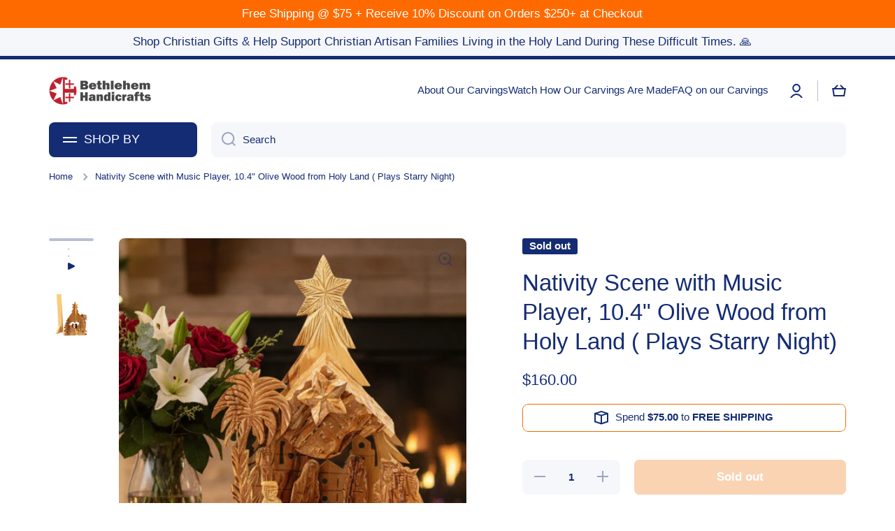

--- FILE ---
content_type: text/html; charset=utf-8
request_url: https://bethlehemhandicrafts.com/products/olive-wood-nativity-set-christmas-tree-large
body_size: 42919
content:
<!doctype html>
<html class="no-js" lang="en" data-role="main">
  <head>
<meta name="google-site-verification" content="oFCTKjomt0O8hyfKp_FahTSWDUjhD9ON4peB7iu9kHc" />

<meta name="facebook-domain-verification" content="jxps37vn4gp7fn5kd3k2scsxekhm2j" />
    
    <meta charset="utf-8">
    <meta http-equiv="X-UA-Compatible" content="IE=edge">
    <meta name="viewport" content="width=device-width,initial-scale=1">
    <meta name="theme-color" content="">
    <link rel="canonical" href="https://bethlehemhandicrafts.com/products/olive-wood-nativity-set-christmas-tree-large">
    <link rel="preconnect" href="https://cdn.shopify.com" crossorigin><link rel="icon" type="image/png" href="//bethlehemhandicrafts.com/cdn/shop/files/ScreenShot2025-12-05at11.33.21PM_32x32.png?v=1765073373"><title>
      Nativity Scene with Music Player, 10.4&quot; Olive Wood from Holy Land ( Pl
 &ndash; Bethlehem Handicrafts</title>

    
      <meta name="description" content="A unique Holy Land’s milk grotto with the divine child with our greatest mother-Virgin Mary and Saint Joseph.">
    

    

<meta property="og:site_name" content="Bethlehem Handicrafts">
<meta property="og:url" content="https://bethlehemhandicrafts.com/products/olive-wood-nativity-set-christmas-tree-large">
<meta property="og:title" content="Nativity Scene with Music Player, 10.4&quot; Olive Wood from Holy Land ( Pl">
<meta property="og:type" content="product">
<meta property="og:description" content="A unique Holy Land’s milk grotto with the divine child with our greatest mother-Virgin Mary and Saint Joseph."><meta property="og:image" content="http://bethlehemhandicrafts.com/cdn/shop/files/Nativity_Scene_with_Music_Player.png?v=1764901321">
  <meta property="og:image:secure_url" content="https://bethlehemhandicrafts.com/cdn/shop/files/Nativity_Scene_with_Music_Player.png?v=1764901321">
  <meta property="og:image:width" content="445">
  <meta property="og:image:height" content="445"><meta property="og:price:amount" content="160.00">
  <meta property="og:price:currency" content="USD"><meta name="twitter:card" content="summary_large_image">
<meta name="twitter:title" content="Nativity Scene with Music Player, 10.4&quot; Olive Wood from Holy Land ( Pl">
<meta name="twitter:description" content="A unique Holy Land’s milk grotto with the divine child with our greatest mother-Virgin Mary and Saint Joseph.">
    
    <script src="//bethlehemhandicrafts.com/cdn/shop/t/29/assets/global.js?v=35803635591712708941666625988" defer="defer"></script>
    
    <script src="//bethlehemhandicrafts.com/cdn/shop/t/29/assets/myshopkit.js?v=171778782711605327391671136633" type="text/javascript"></script>
<script>window.performance && window.performance.mark && window.performance.mark('shopify.content_for_header.start');</script><meta name="facebook-domain-verification" content="j6shvkrups4b7xjfcpx3w8ddn8xeyd">
<meta name="facebook-domain-verification" content="wd1kfa5zzo4elvri7ancah1wrbis1w">
<meta name="google-site-verification" content="hxrkfqtVy3a1rwv-yHTvRlzXd4wOCa3DK6h9XcDNTgU">
<meta name="google-site-verification" content="vfCrwISxtqEqRrHD1n1SY2kSRiu9zugiGNQKX0smhB8">
<meta id="shopify-digital-wallet" name="shopify-digital-wallet" content="/10234888250/digital_wallets/dialog">
<meta name="shopify-checkout-api-token" content="5231fe8cc0c8688bfec908fbf7446bd6">
<meta id="in-context-paypal-metadata" data-shop-id="10234888250" data-venmo-supported="true" data-environment="production" data-locale="en_US" data-paypal-v4="true" data-currency="USD">
<link rel="alternate" type="application/json+oembed" href="https://bethlehemhandicrafts.com/products/olive-wood-nativity-set-christmas-tree-large.oembed">
<script async="async" src="/checkouts/internal/preloads.js?locale=en-US"></script>
<link rel="preconnect" href="https://shop.app" crossorigin="anonymous">
<script async="async" src="https://shop.app/checkouts/internal/preloads.js?locale=en-US&shop_id=10234888250" crossorigin="anonymous"></script>
<script id="shopify-features" type="application/json">{"accessToken":"5231fe8cc0c8688bfec908fbf7446bd6","betas":["rich-media-storefront-analytics"],"domain":"bethlehemhandicrafts.com","predictiveSearch":true,"shopId":10234888250,"locale":"en"}</script>
<script>var Shopify = Shopify || {};
Shopify.shop = "bethlehem-handicrafts-usa.myshopify.com";
Shopify.locale = "en";
Shopify.currency = {"active":"USD","rate":"1.0"};
Shopify.country = "US";
Shopify.theme = {"name":"Minion","id":136175878395,"schema_name":"Minion","schema_version":"1.4.1","theme_store_id":1571,"role":"main"};
Shopify.theme.handle = "null";
Shopify.theme.style = {"id":null,"handle":null};
Shopify.cdnHost = "bethlehemhandicrafts.com/cdn";
Shopify.routes = Shopify.routes || {};
Shopify.routes.root = "/";</script>
<script type="module">!function(o){(o.Shopify=o.Shopify||{}).modules=!0}(window);</script>
<script>!function(o){function n(){var o=[];function n(){o.push(Array.prototype.slice.apply(arguments))}return n.q=o,n}var t=o.Shopify=o.Shopify||{};t.loadFeatures=n(),t.autoloadFeatures=n()}(window);</script>
<script>
  window.ShopifyPay = window.ShopifyPay || {};
  window.ShopifyPay.apiHost = "shop.app\/pay";
  window.ShopifyPay.redirectState = null;
</script>
<script id="shop-js-analytics" type="application/json">{"pageType":"product"}</script>
<script defer="defer" async type="module" src="//bethlehemhandicrafts.com/cdn/shopifycloud/shop-js/modules/v2/client.init-shop-cart-sync_BN7fPSNr.en.esm.js"></script>
<script defer="defer" async type="module" src="//bethlehemhandicrafts.com/cdn/shopifycloud/shop-js/modules/v2/chunk.common_Cbph3Kss.esm.js"></script>
<script defer="defer" async type="module" src="//bethlehemhandicrafts.com/cdn/shopifycloud/shop-js/modules/v2/chunk.modal_DKumMAJ1.esm.js"></script>
<script type="module">
  await import("//bethlehemhandicrafts.com/cdn/shopifycloud/shop-js/modules/v2/client.init-shop-cart-sync_BN7fPSNr.en.esm.js");
await import("//bethlehemhandicrafts.com/cdn/shopifycloud/shop-js/modules/v2/chunk.common_Cbph3Kss.esm.js");
await import("//bethlehemhandicrafts.com/cdn/shopifycloud/shop-js/modules/v2/chunk.modal_DKumMAJ1.esm.js");

  window.Shopify.SignInWithShop?.initShopCartSync?.({"fedCMEnabled":true,"windoidEnabled":true});

</script>
<script>
  window.Shopify = window.Shopify || {};
  if (!window.Shopify.featureAssets) window.Shopify.featureAssets = {};
  window.Shopify.featureAssets['shop-js'] = {"shop-cart-sync":["modules/v2/client.shop-cart-sync_CJVUk8Jm.en.esm.js","modules/v2/chunk.common_Cbph3Kss.esm.js","modules/v2/chunk.modal_DKumMAJ1.esm.js"],"init-fed-cm":["modules/v2/client.init-fed-cm_7Fvt41F4.en.esm.js","modules/v2/chunk.common_Cbph3Kss.esm.js","modules/v2/chunk.modal_DKumMAJ1.esm.js"],"init-shop-email-lookup-coordinator":["modules/v2/client.init-shop-email-lookup-coordinator_Cc088_bR.en.esm.js","modules/v2/chunk.common_Cbph3Kss.esm.js","modules/v2/chunk.modal_DKumMAJ1.esm.js"],"init-windoid":["modules/v2/client.init-windoid_hPopwJRj.en.esm.js","modules/v2/chunk.common_Cbph3Kss.esm.js","modules/v2/chunk.modal_DKumMAJ1.esm.js"],"shop-button":["modules/v2/client.shop-button_B0jaPSNF.en.esm.js","modules/v2/chunk.common_Cbph3Kss.esm.js","modules/v2/chunk.modal_DKumMAJ1.esm.js"],"shop-cash-offers":["modules/v2/client.shop-cash-offers_DPIskqss.en.esm.js","modules/v2/chunk.common_Cbph3Kss.esm.js","modules/v2/chunk.modal_DKumMAJ1.esm.js"],"shop-toast-manager":["modules/v2/client.shop-toast-manager_CK7RT69O.en.esm.js","modules/v2/chunk.common_Cbph3Kss.esm.js","modules/v2/chunk.modal_DKumMAJ1.esm.js"],"init-shop-cart-sync":["modules/v2/client.init-shop-cart-sync_BN7fPSNr.en.esm.js","modules/v2/chunk.common_Cbph3Kss.esm.js","modules/v2/chunk.modal_DKumMAJ1.esm.js"],"init-customer-accounts-sign-up":["modules/v2/client.init-customer-accounts-sign-up_CfPf4CXf.en.esm.js","modules/v2/client.shop-login-button_DeIztwXF.en.esm.js","modules/v2/chunk.common_Cbph3Kss.esm.js","modules/v2/chunk.modal_DKumMAJ1.esm.js"],"pay-button":["modules/v2/client.pay-button_CgIwFSYN.en.esm.js","modules/v2/chunk.common_Cbph3Kss.esm.js","modules/v2/chunk.modal_DKumMAJ1.esm.js"],"init-customer-accounts":["modules/v2/client.init-customer-accounts_DQ3x16JI.en.esm.js","modules/v2/client.shop-login-button_DeIztwXF.en.esm.js","modules/v2/chunk.common_Cbph3Kss.esm.js","modules/v2/chunk.modal_DKumMAJ1.esm.js"],"avatar":["modules/v2/client.avatar_BTnouDA3.en.esm.js"],"init-shop-for-new-customer-accounts":["modules/v2/client.init-shop-for-new-customer-accounts_CsZy_esa.en.esm.js","modules/v2/client.shop-login-button_DeIztwXF.en.esm.js","modules/v2/chunk.common_Cbph3Kss.esm.js","modules/v2/chunk.modal_DKumMAJ1.esm.js"],"shop-follow-button":["modules/v2/client.shop-follow-button_BRMJjgGd.en.esm.js","modules/v2/chunk.common_Cbph3Kss.esm.js","modules/v2/chunk.modal_DKumMAJ1.esm.js"],"checkout-modal":["modules/v2/client.checkout-modal_B9Drz_yf.en.esm.js","modules/v2/chunk.common_Cbph3Kss.esm.js","modules/v2/chunk.modal_DKumMAJ1.esm.js"],"shop-login-button":["modules/v2/client.shop-login-button_DeIztwXF.en.esm.js","modules/v2/chunk.common_Cbph3Kss.esm.js","modules/v2/chunk.modal_DKumMAJ1.esm.js"],"lead-capture":["modules/v2/client.lead-capture_DXYzFM3R.en.esm.js","modules/v2/chunk.common_Cbph3Kss.esm.js","modules/v2/chunk.modal_DKumMAJ1.esm.js"],"shop-login":["modules/v2/client.shop-login_CA5pJqmO.en.esm.js","modules/v2/chunk.common_Cbph3Kss.esm.js","modules/v2/chunk.modal_DKumMAJ1.esm.js"],"payment-terms":["modules/v2/client.payment-terms_BxzfvcZJ.en.esm.js","modules/v2/chunk.common_Cbph3Kss.esm.js","modules/v2/chunk.modal_DKumMAJ1.esm.js"]};
</script>
<script>(function() {
  var isLoaded = false;
  function asyncLoad() {
    if (isLoaded) return;
    isLoaded = true;
    var urls = ["https:\/\/assets1.adroll.com\/shopify\/latest\/j\/shopify_rolling_bootstrap_v2.js?adroll_adv_id=QH43HMO7ZVGLDKNKR66OXZ\u0026adroll_pix_id=PEEXYMWVJNF3VMG5RHRQKV\u0026shop=bethlehem-handicrafts-usa.myshopify.com","https:\/\/boostsales.apps.avada.io\/scripttag\/avada-tracking.min.js?shop=bethlehem-handicrafts-usa.myshopify.com"];
    for (var i = 0; i < urls.length; i++) {
      var s = document.createElement('script');
      s.type = 'text/javascript';
      s.async = true;
      s.src = urls[i];
      var x = document.getElementsByTagName('script')[0];
      x.parentNode.insertBefore(s, x);
    }
  };
  if(window.attachEvent) {
    window.attachEvent('onload', asyncLoad);
  } else {
    window.addEventListener('load', asyncLoad, false);
  }
})();</script>
<script id="__st">var __st={"a":10234888250,"offset":-25200,"reqid":"6bc79a08-e73f-4859-bd77-e4af74a37609-1769784951","pageurl":"bethlehemhandicrafts.com\/products\/olive-wood-nativity-set-christmas-tree-large","u":"71b29c0e6684","p":"product","rtyp":"product","rid":1493514747962};</script>
<script>window.ShopifyPaypalV4VisibilityTracking = true;</script>
<script id="captcha-bootstrap">!function(){'use strict';const t='contact',e='account',n='new_comment',o=[[t,t],['blogs',n],['comments',n],[t,'customer']],c=[[e,'customer_login'],[e,'guest_login'],[e,'recover_customer_password'],[e,'create_customer']],r=t=>t.map((([t,e])=>`form[action*='/${t}']:not([data-nocaptcha='true']) input[name='form_type'][value='${e}']`)).join(','),a=t=>()=>t?[...document.querySelectorAll(t)].map((t=>t.form)):[];function s(){const t=[...o],e=r(t);return a(e)}const i='password',u='form_key',d=['recaptcha-v3-token','g-recaptcha-response','h-captcha-response',i],f=()=>{try{return window.sessionStorage}catch{return}},m='__shopify_v',_=t=>t.elements[u];function p(t,e,n=!1){try{const o=window.sessionStorage,c=JSON.parse(o.getItem(e)),{data:r}=function(t){const{data:e,action:n}=t;return t[m]||n?{data:e,action:n}:{data:t,action:n}}(c);for(const[e,n]of Object.entries(r))t.elements[e]&&(t.elements[e].value=n);n&&o.removeItem(e)}catch(o){console.error('form repopulation failed',{error:o})}}const l='form_type',E='cptcha';function T(t){t.dataset[E]=!0}const w=window,h=w.document,L='Shopify',v='ce_forms',y='captcha';let A=!1;((t,e)=>{const n=(g='f06e6c50-85a8-45c8-87d0-21a2b65856fe',I='https://cdn.shopify.com/shopifycloud/storefront-forms-hcaptcha/ce_storefront_forms_captcha_hcaptcha.v1.5.2.iife.js',D={infoText:'Protected by hCaptcha',privacyText:'Privacy',termsText:'Terms'},(t,e,n)=>{const o=w[L][v],c=o.bindForm;if(c)return c(t,g,e,D).then(n);var r;o.q.push([[t,g,e,D],n]),r=I,A||(h.body.append(Object.assign(h.createElement('script'),{id:'captcha-provider',async:!0,src:r})),A=!0)});var g,I,D;w[L]=w[L]||{},w[L][v]=w[L][v]||{},w[L][v].q=[],w[L][y]=w[L][y]||{},w[L][y].protect=function(t,e){n(t,void 0,e),T(t)},Object.freeze(w[L][y]),function(t,e,n,w,h,L){const[v,y,A,g]=function(t,e,n){const i=e?o:[],u=t?c:[],d=[...i,...u],f=r(d),m=r(i),_=r(d.filter((([t,e])=>n.includes(e))));return[a(f),a(m),a(_),s()]}(w,h,L),I=t=>{const e=t.target;return e instanceof HTMLFormElement?e:e&&e.form},D=t=>v().includes(t);t.addEventListener('submit',(t=>{const e=I(t);if(!e)return;const n=D(e)&&!e.dataset.hcaptchaBound&&!e.dataset.recaptchaBound,o=_(e),c=g().includes(e)&&(!o||!o.value);(n||c)&&t.preventDefault(),c&&!n&&(function(t){try{if(!f())return;!function(t){const e=f();if(!e)return;const n=_(t);if(!n)return;const o=n.value;o&&e.removeItem(o)}(t);const e=Array.from(Array(32),(()=>Math.random().toString(36)[2])).join('');!function(t,e){_(t)||t.append(Object.assign(document.createElement('input'),{type:'hidden',name:u})),t.elements[u].value=e}(t,e),function(t,e){const n=f();if(!n)return;const o=[...t.querySelectorAll(`input[type='${i}']`)].map((({name:t})=>t)),c=[...d,...o],r={};for(const[a,s]of new FormData(t).entries())c.includes(a)||(r[a]=s);n.setItem(e,JSON.stringify({[m]:1,action:t.action,data:r}))}(t,e)}catch(e){console.error('failed to persist form',e)}}(e),e.submit())}));const S=(t,e)=>{t&&!t.dataset[E]&&(n(t,e.some((e=>e===t))),T(t))};for(const o of['focusin','change'])t.addEventListener(o,(t=>{const e=I(t);D(e)&&S(e,y())}));const B=e.get('form_key'),M=e.get(l),P=B&&M;t.addEventListener('DOMContentLoaded',(()=>{const t=y();if(P)for(const e of t)e.elements[l].value===M&&p(e,B);[...new Set([...A(),...v().filter((t=>'true'===t.dataset.shopifyCaptcha))])].forEach((e=>S(e,t)))}))}(h,new URLSearchParams(w.location.search),n,t,e,['guest_login'])})(!0,!0)}();</script>
<script integrity="sha256-4kQ18oKyAcykRKYeNunJcIwy7WH5gtpwJnB7kiuLZ1E=" data-source-attribution="shopify.loadfeatures" defer="defer" src="//bethlehemhandicrafts.com/cdn/shopifycloud/storefront/assets/storefront/load_feature-a0a9edcb.js" crossorigin="anonymous"></script>
<script crossorigin="anonymous" defer="defer" src="//bethlehemhandicrafts.com/cdn/shopifycloud/storefront/assets/shopify_pay/storefront-65b4c6d7.js?v=20250812"></script>
<script data-source-attribution="shopify.dynamic_checkout.dynamic.init">var Shopify=Shopify||{};Shopify.PaymentButton=Shopify.PaymentButton||{isStorefrontPortableWallets:!0,init:function(){window.Shopify.PaymentButton.init=function(){};var t=document.createElement("script");t.src="https://bethlehemhandicrafts.com/cdn/shopifycloud/portable-wallets/latest/portable-wallets.en.js",t.type="module",document.head.appendChild(t)}};
</script>
<script data-source-attribution="shopify.dynamic_checkout.buyer_consent">
  function portableWalletsHideBuyerConsent(e){var t=document.getElementById("shopify-buyer-consent"),n=document.getElementById("shopify-subscription-policy-button");t&&n&&(t.classList.add("hidden"),t.setAttribute("aria-hidden","true"),n.removeEventListener("click",e))}function portableWalletsShowBuyerConsent(e){var t=document.getElementById("shopify-buyer-consent"),n=document.getElementById("shopify-subscription-policy-button");t&&n&&(t.classList.remove("hidden"),t.removeAttribute("aria-hidden"),n.addEventListener("click",e))}window.Shopify?.PaymentButton&&(window.Shopify.PaymentButton.hideBuyerConsent=portableWalletsHideBuyerConsent,window.Shopify.PaymentButton.showBuyerConsent=portableWalletsShowBuyerConsent);
</script>
<script data-source-attribution="shopify.dynamic_checkout.cart.bootstrap">document.addEventListener("DOMContentLoaded",(function(){function t(){return document.querySelector("shopify-accelerated-checkout-cart, shopify-accelerated-checkout")}if(t())Shopify.PaymentButton.init();else{new MutationObserver((function(e,n){t()&&(Shopify.PaymentButton.init(),n.disconnect())})).observe(document.body,{childList:!0,subtree:!0})}}));
</script>
<link id="shopify-accelerated-checkout-styles" rel="stylesheet" media="screen" href="https://bethlehemhandicrafts.com/cdn/shopifycloud/portable-wallets/latest/accelerated-checkout-backwards-compat.css" crossorigin="anonymous">
<style id="shopify-accelerated-checkout-cart">
        #shopify-buyer-consent {
  margin-top: 1em;
  display: inline-block;
  width: 100%;
}

#shopify-buyer-consent.hidden {
  display: none;
}

#shopify-subscription-policy-button {
  background: none;
  border: none;
  padding: 0;
  text-decoration: underline;
  font-size: inherit;
  cursor: pointer;
}

#shopify-subscription-policy-button::before {
  box-shadow: none;
}

      </style>
<script id="sections-script" data-sections="main-product,footer" defer="defer" src="//bethlehemhandicrafts.com/cdn/shop/t/29/compiled_assets/scripts.js?v=9662"></script>
<script>window.performance && window.performance.mark && window.performance.mark('shopify.content_for_header.end');</script> 
    
    <style data-shopify>    
      

      

      
      
    
      :root {
    	--duration-short: .2s;
        --duration-medium: .3s;
    	--duration-large: .5s;
    	--animation-bezier: ease;
    	--zoom-animation-bezier: cubic-bezier(.15,.75,.5,1);
    
        --animation-type: cubic-bezier(0, 0, 0.3, 1);
        --animation-time: .5s;

        --product-thumbnail_move-up: 0.35s;
        --product-thumbnail_move-up_type: linear;
        --product-thumbnail-button_opacity_hover: 0.15s;
        --product-thumbnail-button_opacity_over: 0.3s;
        --product-thumbnail-button_opacity_type: linear;
        --product-thumbnail-button_move: 0.35s;
        --product-thumbnail-button_move_type: linear;

        --font-heading-family: Helvetica, Arial, sans-serif;
        --font-heading-style: normal;
        --font-heading-weight: 400;
    
        --font-body-family: "system_ui", -apple-system, 'Segoe UI', Roboto, 'Helvetica Neue', 'Noto Sans', 'Liberation Sans', Arial, sans-serif, 'Apple Color Emoji', 'Segoe UI Emoji', 'Segoe UI Symbol', 'Noto Color Emoji';
        --font-body-style: normal;
        --font-body-weight: 400;
    	--font-body-bold-weight: bold;
    	--font-button-weight: bold;
    
    	--font-heading-scale: 1.1;
        --font-body-scale: 1.05;
    
        --font-body-size: calc(16px * var(--font-body-scale));
        --font-body-line-height: 130%;
        --font-body2-size: calc(14px * var(--font-body-scale));
        --font-body2-line-height: 130%;
        --font-body3-size: calc(12px * var(--font-body-scale));
        --font-body3-line-height: 130%;
        --font-body4-size: calc(10px * var(--font-body-scale));
        --font-body4-line-height: 130%;

        --color-body-background: #ffffff;
        --color-secondary-background: #f6f7fa;
      	--color-section-background: var(--color-secondary-background);--color-simple-dropdown: #ffffff;
    	--color-vertical-menu-dropdown: #ffffff;

        --color-base:#142c73;
    	--color-base-rgb: 20, 44, 115;
        --color-accent:#ef6c00;
        --color-subheading: var(--color-accent);
        --color-text-link:#0568d6;

        --color-price: #142c73;
        --color-old-price: #d20404;
        --color-lines-borders: rgba(20, 44, 115, 0.3);
        --color-input-background: #f6f7fa;
        --color-input-text: #142c73;
        --color-input-background-active: var(--color-body-background);
        --opacity-icons: 0.4;

    	--mobile-focus-color: rgba(20, 44, 115, 0.04);

    	--shadow: 0px 4px 20px rgba(22, 19, 69, 0.13);--auto-text-color-button-light:#ffffff;
    	--auto-text-color-button-dark:var(--color-base);
    	--auto-input-color-active-border-light: rgba(255,255,255,0.3);
    	--auto-input-color-active-border-dark:rgba(var(--color-base-rgb),0.3);--auto-text-color-input-light:#ffffff;
    	--auto-text-color-input-dark:var(--color-input-text);--auto-text-color-accent: #ffffff
   		
;--auto-text-color--with-base-color: #ffffff;--radius: 8px;
    	--radius-input: 8px;
    	--radius-button: 8px;
    	--radius-badge:3px;
    	--radius-checkbox:4px;

        --color-badge-1:#d20404;--color-badge-1-text: var(--auto-text-color-button-light);--color-badge-2:#ef6c00;--color-badge-2-text: var(--auto-text-color-button-light);--color-badge-3:#142c73;--color-badge-3-text: var(--auto-text-color-button-light);--color-free-delivery-bar: #ef6c00;
      
    	--color-error: #d20404;
    
        --form_field-height: 50px;

        --page-width: 1300px;
        --page-padding: 20px;

        --sections-top-spacing: 100px;
    	--sections-top-spacing-mobile: 80px;
		--sections-top-spacing--medium: 80px;
    	--sections-top-spacing--medium-mobile: 60px;
		--sections-top-spacing--small: 40px;
    	--sections-top-spacing--small-mobile: 40px;

        --padding1: 10px;
        --padding2: 20px;
        --padding3: 30px;
        --padding4: 40px;
    	--padding5: 60px;
      }

      *,
      *::before,
      *::after {
      	box-sizing: border-box;
      }
      html {
        box-sizing: border-box;
        height: 100%;
     	-webkit-tap-highlight-color: transparent;
    	scroll-behavior: smooth;
      }
      body {
        display: grid;
        grid-template-rows: auto auto 1fr auto;
        grid-template-columns: 100%;
        min-height: 100%;
        margin: 0;
        font-size: var(--font-body-size);
        line-height: var(--font-body-line-height);
        color: var(--color-base);
    	background: var(--color-body-background);
        font-family: var(--font-body-family);
        font-style: var(--font-body-style);
        font-weight: var(--font-body-weight);
        -webkit-text-size-adjust: none;
    	text-size-adjust: none;
    	overflow-x: hidden;
      }.btn{
        --background: var(--color-accent);--color: var(--auto-text-color-button-light);
    	--fill: var(--auto-text-color-button-light);}.btn--secondary{
        --background: var(--color-base);--color: var(--auto-text-color-button-light);
    	--fill: var(--auto-text-color-button-light);}
    
    .visually-hidden {
      position: absolute!important;
      overflow: hidden;
      margin: -1px;
      border: 0;
      clip: rect(0 0 0 0);
      word-wrap: normal!important;
    }
    .visually-hidden:not(:focus),
    .visually-hidden:not(:focus-visible){
      width: 1px;
      height: 1px;
      padding: 0;
    }
    .announcement-bar{
      opacity:0;
    }
    .popup-modal{
      display: none;
    }.js #MainContent{
      opacity:0;
      transition: opacity 1s var(--animation-bezier);
    }
    .js.dom-loaded #MainContent{
      opacity:1;
    }</style>

    <link href="//bethlehemhandicrafts.com/cdn/shop/t/29/assets/base.css?v=163972554832193696701665733915" rel="stylesheet" type="text/css" media="all" />
<link rel="stylesheet" href="//bethlehemhandicrafts.com/cdn/shop/t/29/assets/component-predictive-search.css?v=132688594930486358221665733913" media="print" onload="this.media='all'"><script>
      document.documentElement.className = document.documentElement.className.replace('no-js', 'js');
      if (Shopify.designMode) {
        document.documentElement.classList.add('shopify-design-mode');
      }
      document.addEventListener("DOMContentLoaded", function(event) {
        document.documentElement.classList.add('dom-loaded');
      });
    </script>
  <!-- BEGIN app block: shopify://apps/adroll-advertising-marketing/blocks/adroll-pixel/c60853ed-1adb-4359-83ae-4ed43ed0b559 -->
  <!-- AdRoll Customer: not found -->



  
  
  <!-- AdRoll Advertisable: QH43HMO7ZVGLDKNKR66OXZ -->
  <!-- AdRoll Pixel: PEEXYMWVJNF3VMG5RHRQKV -->
  <script async src="https://assets1.adroll.com/shopify/latest/j/shopify_rolling_bootstrap_v2.js?adroll_adv_id=QH43HMO7ZVGLDKNKR66OXZ&adroll_pix_id=PEEXYMWVJNF3VMG5RHRQKV"></script>



<!-- END app block --><link href="https://monorail-edge.shopifysvc.com" rel="dns-prefetch">
<script>(function(){if ("sendBeacon" in navigator && "performance" in window) {try {var session_token_from_headers = performance.getEntriesByType('navigation')[0].serverTiming.find(x => x.name == '_s').description;} catch {var session_token_from_headers = undefined;}var session_cookie_matches = document.cookie.match(/_shopify_s=([^;]*)/);var session_token_from_cookie = session_cookie_matches && session_cookie_matches.length === 2 ? session_cookie_matches[1] : "";var session_token = session_token_from_headers || session_token_from_cookie || "";function handle_abandonment_event(e) {var entries = performance.getEntries().filter(function(entry) {return /monorail-edge.shopifysvc.com/.test(entry.name);});if (!window.abandonment_tracked && entries.length === 0) {window.abandonment_tracked = true;var currentMs = Date.now();var navigation_start = performance.timing.navigationStart;var payload = {shop_id: 10234888250,url: window.location.href,navigation_start,duration: currentMs - navigation_start,session_token,page_type: "product"};window.navigator.sendBeacon("https://monorail-edge.shopifysvc.com/v1/produce", JSON.stringify({schema_id: "online_store_buyer_site_abandonment/1.1",payload: payload,metadata: {event_created_at_ms: currentMs,event_sent_at_ms: currentMs}}));}}window.addEventListener('pagehide', handle_abandonment_event);}}());</script>
<script id="web-pixels-manager-setup">(function e(e,d,r,n,o){if(void 0===o&&(o={}),!Boolean(null===(a=null===(i=window.Shopify)||void 0===i?void 0:i.analytics)||void 0===a?void 0:a.replayQueue)){var i,a;window.Shopify=window.Shopify||{};var t=window.Shopify;t.analytics=t.analytics||{};var s=t.analytics;s.replayQueue=[],s.publish=function(e,d,r){return s.replayQueue.push([e,d,r]),!0};try{self.performance.mark("wpm:start")}catch(e){}var l=function(){var e={modern:/Edge?\/(1{2}[4-9]|1[2-9]\d|[2-9]\d{2}|\d{4,})\.\d+(\.\d+|)|Firefox\/(1{2}[4-9]|1[2-9]\d|[2-9]\d{2}|\d{4,})\.\d+(\.\d+|)|Chrom(ium|e)\/(9{2}|\d{3,})\.\d+(\.\d+|)|(Maci|X1{2}).+ Version\/(15\.\d+|(1[6-9]|[2-9]\d|\d{3,})\.\d+)([,.]\d+|)( \(\w+\)|)( Mobile\/\w+|) Safari\/|Chrome.+OPR\/(9{2}|\d{3,})\.\d+\.\d+|(CPU[ +]OS|iPhone[ +]OS|CPU[ +]iPhone|CPU IPhone OS|CPU iPad OS)[ +]+(15[._]\d+|(1[6-9]|[2-9]\d|\d{3,})[._]\d+)([._]\d+|)|Android:?[ /-](13[3-9]|1[4-9]\d|[2-9]\d{2}|\d{4,})(\.\d+|)(\.\d+|)|Android.+Firefox\/(13[5-9]|1[4-9]\d|[2-9]\d{2}|\d{4,})\.\d+(\.\d+|)|Android.+Chrom(ium|e)\/(13[3-9]|1[4-9]\d|[2-9]\d{2}|\d{4,})\.\d+(\.\d+|)|SamsungBrowser\/([2-9]\d|\d{3,})\.\d+/,legacy:/Edge?\/(1[6-9]|[2-9]\d|\d{3,})\.\d+(\.\d+|)|Firefox\/(5[4-9]|[6-9]\d|\d{3,})\.\d+(\.\d+|)|Chrom(ium|e)\/(5[1-9]|[6-9]\d|\d{3,})\.\d+(\.\d+|)([\d.]+$|.*Safari\/(?![\d.]+ Edge\/[\d.]+$))|(Maci|X1{2}).+ Version\/(10\.\d+|(1[1-9]|[2-9]\d|\d{3,})\.\d+)([,.]\d+|)( \(\w+\)|)( Mobile\/\w+|) Safari\/|Chrome.+OPR\/(3[89]|[4-9]\d|\d{3,})\.\d+\.\d+|(CPU[ +]OS|iPhone[ +]OS|CPU[ +]iPhone|CPU IPhone OS|CPU iPad OS)[ +]+(10[._]\d+|(1[1-9]|[2-9]\d|\d{3,})[._]\d+)([._]\d+|)|Android:?[ /-](13[3-9]|1[4-9]\d|[2-9]\d{2}|\d{4,})(\.\d+|)(\.\d+|)|Mobile Safari.+OPR\/([89]\d|\d{3,})\.\d+\.\d+|Android.+Firefox\/(13[5-9]|1[4-9]\d|[2-9]\d{2}|\d{4,})\.\d+(\.\d+|)|Android.+Chrom(ium|e)\/(13[3-9]|1[4-9]\d|[2-9]\d{2}|\d{4,})\.\d+(\.\d+|)|Android.+(UC? ?Browser|UCWEB|U3)[ /]?(15\.([5-9]|\d{2,})|(1[6-9]|[2-9]\d|\d{3,})\.\d+)\.\d+|SamsungBrowser\/(5\.\d+|([6-9]|\d{2,})\.\d+)|Android.+MQ{2}Browser\/(14(\.(9|\d{2,})|)|(1[5-9]|[2-9]\d|\d{3,})(\.\d+|))(\.\d+|)|K[Aa][Ii]OS\/(3\.\d+|([4-9]|\d{2,})\.\d+)(\.\d+|)/},d=e.modern,r=e.legacy,n=navigator.userAgent;return n.match(d)?"modern":n.match(r)?"legacy":"unknown"}(),u="modern"===l?"modern":"legacy",c=(null!=n?n:{modern:"",legacy:""})[u],f=function(e){return[e.baseUrl,"/wpm","/b",e.hashVersion,"modern"===e.buildTarget?"m":"l",".js"].join("")}({baseUrl:d,hashVersion:r,buildTarget:u}),m=function(e){var d=e.version,r=e.bundleTarget,n=e.surface,o=e.pageUrl,i=e.monorailEndpoint;return{emit:function(e){var a=e.status,t=e.errorMsg,s=(new Date).getTime(),l=JSON.stringify({metadata:{event_sent_at_ms:s},events:[{schema_id:"web_pixels_manager_load/3.1",payload:{version:d,bundle_target:r,page_url:o,status:a,surface:n,error_msg:t},metadata:{event_created_at_ms:s}}]});if(!i)return console&&console.warn&&console.warn("[Web Pixels Manager] No Monorail endpoint provided, skipping logging."),!1;try{return self.navigator.sendBeacon.bind(self.navigator)(i,l)}catch(e){}var u=new XMLHttpRequest;try{return u.open("POST",i,!0),u.setRequestHeader("Content-Type","text/plain"),u.send(l),!0}catch(e){return console&&console.warn&&console.warn("[Web Pixels Manager] Got an unhandled error while logging to Monorail."),!1}}}}({version:r,bundleTarget:l,surface:e.surface,pageUrl:self.location.href,monorailEndpoint:e.monorailEndpoint});try{o.browserTarget=l,function(e){var d=e.src,r=e.async,n=void 0===r||r,o=e.onload,i=e.onerror,a=e.sri,t=e.scriptDataAttributes,s=void 0===t?{}:t,l=document.createElement("script"),u=document.querySelector("head"),c=document.querySelector("body");if(l.async=n,l.src=d,a&&(l.integrity=a,l.crossOrigin="anonymous"),s)for(var f in s)if(Object.prototype.hasOwnProperty.call(s,f))try{l.dataset[f]=s[f]}catch(e){}if(o&&l.addEventListener("load",o),i&&l.addEventListener("error",i),u)u.appendChild(l);else{if(!c)throw new Error("Did not find a head or body element to append the script");c.appendChild(l)}}({src:f,async:!0,onload:function(){if(!function(){var e,d;return Boolean(null===(d=null===(e=window.Shopify)||void 0===e?void 0:e.analytics)||void 0===d?void 0:d.initialized)}()){var d=window.webPixelsManager.init(e)||void 0;if(d){var r=window.Shopify.analytics;r.replayQueue.forEach((function(e){var r=e[0],n=e[1],o=e[2];d.publishCustomEvent(r,n,o)})),r.replayQueue=[],r.publish=d.publishCustomEvent,r.visitor=d.visitor,r.initialized=!0}}},onerror:function(){return m.emit({status:"failed",errorMsg:"".concat(f," has failed to load")})},sri:function(e){var d=/^sha384-[A-Za-z0-9+/=]+$/;return"string"==typeof e&&d.test(e)}(c)?c:"",scriptDataAttributes:o}),m.emit({status:"loading"})}catch(e){m.emit({status:"failed",errorMsg:(null==e?void 0:e.message)||"Unknown error"})}}})({shopId: 10234888250,storefrontBaseUrl: "https://bethlehemhandicrafts.com",extensionsBaseUrl: "https://extensions.shopifycdn.com/cdn/shopifycloud/web-pixels-manager",monorailEndpoint: "https://monorail-edge.shopifysvc.com/unstable/produce_batch",surface: "storefront-renderer",enabledBetaFlags: ["2dca8a86"],webPixelsConfigList: [{"id":"123240699","configuration":"{\"pixel_id\":\"4896822687105226\",\"pixel_type\":\"facebook_pixel\",\"metaapp_system_user_token\":\"-\"}","eventPayloadVersion":"v1","runtimeContext":"OPEN","scriptVersion":"ca16bc87fe92b6042fbaa3acc2fbdaa6","type":"APP","apiClientId":2329312,"privacyPurposes":["ANALYTICS","MARKETING","SALE_OF_DATA"],"dataSharingAdjustments":{"protectedCustomerApprovalScopes":["read_customer_address","read_customer_email","read_customer_name","read_customer_personal_data","read_customer_phone"]}},{"id":"66027771","configuration":"{\"tagID\":\"2620044252804\"}","eventPayloadVersion":"v1","runtimeContext":"STRICT","scriptVersion":"18031546ee651571ed29edbe71a3550b","type":"APP","apiClientId":3009811,"privacyPurposes":["ANALYTICS","MARKETING","SALE_OF_DATA"],"dataSharingAdjustments":{"protectedCustomerApprovalScopes":["read_customer_address","read_customer_email","read_customer_name","read_customer_personal_data","read_customer_phone"]}},{"id":"71696635","eventPayloadVersion":"v1","runtimeContext":"LAX","scriptVersion":"1","type":"CUSTOM","privacyPurposes":["ANALYTICS"],"name":"Google Analytics tag (migrated)"},{"id":"shopify-app-pixel","configuration":"{}","eventPayloadVersion":"v1","runtimeContext":"STRICT","scriptVersion":"0450","apiClientId":"shopify-pixel","type":"APP","privacyPurposes":["ANALYTICS","MARKETING"]},{"id":"shopify-custom-pixel","eventPayloadVersion":"v1","runtimeContext":"LAX","scriptVersion":"0450","apiClientId":"shopify-pixel","type":"CUSTOM","privacyPurposes":["ANALYTICS","MARKETING"]}],isMerchantRequest: false,initData: {"shop":{"name":"Bethlehem Handicrafts","paymentSettings":{"currencyCode":"USD"},"myshopifyDomain":"bethlehem-handicrafts-usa.myshopify.com","countryCode":"US","storefrontUrl":"https:\/\/bethlehemhandicrafts.com"},"customer":null,"cart":null,"checkout":null,"productVariants":[{"price":{"amount":160.0,"currencyCode":"USD"},"product":{"title":"Nativity Scene with Music Player, 10.4\" Olive Wood from Holy Land ( Plays Starry Night)","vendor":"USA \u0026#38; Bethlehem","id":"1493514747962","untranslatedTitle":"Nativity Scene with Music Player, 10.4\" Olive Wood from Holy Land ( Plays Starry Night)","url":"\/products\/olive-wood-nativity-set-christmas-tree-large","type":"Statuettes"},"id":"13783480565818","image":{"src":"\/\/bethlehemhandicrafts.com\/cdn\/shop\/files\/Nativity_Scene_with_Music_Player.png?v=1764901321"},"sku":"BH 12140 Nativity Tree Ornament","title":"Default Title","untranslatedTitle":"Default Title"}],"purchasingCompany":null},},"https://bethlehemhandicrafts.com/cdn","1d2a099fw23dfb22ep557258f5m7a2edbae",{"modern":"","legacy":""},{"shopId":"10234888250","storefrontBaseUrl":"https:\/\/bethlehemhandicrafts.com","extensionBaseUrl":"https:\/\/extensions.shopifycdn.com\/cdn\/shopifycloud\/web-pixels-manager","surface":"storefront-renderer","enabledBetaFlags":"[\"2dca8a86\"]","isMerchantRequest":"false","hashVersion":"1d2a099fw23dfb22ep557258f5m7a2edbae","publish":"custom","events":"[[\"page_viewed\",{}],[\"product_viewed\",{\"productVariant\":{\"price\":{\"amount\":160.0,\"currencyCode\":\"USD\"},\"product\":{\"title\":\"Nativity Scene with Music Player, 10.4\\\" Olive Wood from Holy Land ( Plays Starry Night)\",\"vendor\":\"USA \u0026#38; Bethlehem\",\"id\":\"1493514747962\",\"untranslatedTitle\":\"Nativity Scene with Music Player, 10.4\\\" Olive Wood from Holy Land ( Plays Starry Night)\",\"url\":\"\/products\/olive-wood-nativity-set-christmas-tree-large\",\"type\":\"Statuettes\"},\"id\":\"13783480565818\",\"image\":{\"src\":\"\/\/bethlehemhandicrafts.com\/cdn\/shop\/files\/Nativity_Scene_with_Music_Player.png?v=1764901321\"},\"sku\":\"BH 12140 Nativity Tree Ornament\",\"title\":\"Default Title\",\"untranslatedTitle\":\"Default Title\"}}]]"});</script><script>
  window.ShopifyAnalytics = window.ShopifyAnalytics || {};
  window.ShopifyAnalytics.meta = window.ShopifyAnalytics.meta || {};
  window.ShopifyAnalytics.meta.currency = 'USD';
  var meta = {"product":{"id":1493514747962,"gid":"gid:\/\/shopify\/Product\/1493514747962","vendor":"USA \u0026#38; Bethlehem","type":"Statuettes","handle":"olive-wood-nativity-set-christmas-tree-large","variants":[{"id":13783480565818,"price":16000,"name":"Nativity Scene with Music Player, 10.4\" Olive Wood from Holy Land ( Plays Starry Night)","public_title":null,"sku":"BH 12140 Nativity Tree Ornament"}],"remote":false},"page":{"pageType":"product","resourceType":"product","resourceId":1493514747962,"requestId":"6bc79a08-e73f-4859-bd77-e4af74a37609-1769784951"}};
  for (var attr in meta) {
    window.ShopifyAnalytics.meta[attr] = meta[attr];
  }
</script>
<script class="analytics">
  (function () {
    var customDocumentWrite = function(content) {
      var jquery = null;

      if (window.jQuery) {
        jquery = window.jQuery;
      } else if (window.Checkout && window.Checkout.$) {
        jquery = window.Checkout.$;
      }

      if (jquery) {
        jquery('body').append(content);
      }
    };

    var hasLoggedConversion = function(token) {
      if (token) {
        return document.cookie.indexOf('loggedConversion=' + token) !== -1;
      }
      return false;
    }

    var setCookieIfConversion = function(token) {
      if (token) {
        var twoMonthsFromNow = new Date(Date.now());
        twoMonthsFromNow.setMonth(twoMonthsFromNow.getMonth() + 2);

        document.cookie = 'loggedConversion=' + token + '; expires=' + twoMonthsFromNow;
      }
    }

    var trekkie = window.ShopifyAnalytics.lib = window.trekkie = window.trekkie || [];
    if (trekkie.integrations) {
      return;
    }
    trekkie.methods = [
      'identify',
      'page',
      'ready',
      'track',
      'trackForm',
      'trackLink'
    ];
    trekkie.factory = function(method) {
      return function() {
        var args = Array.prototype.slice.call(arguments);
        args.unshift(method);
        trekkie.push(args);
        return trekkie;
      };
    };
    for (var i = 0; i < trekkie.methods.length; i++) {
      var key = trekkie.methods[i];
      trekkie[key] = trekkie.factory(key);
    }
    trekkie.load = function(config) {
      trekkie.config = config || {};
      trekkie.config.initialDocumentCookie = document.cookie;
      var first = document.getElementsByTagName('script')[0];
      var script = document.createElement('script');
      script.type = 'text/javascript';
      script.onerror = function(e) {
        var scriptFallback = document.createElement('script');
        scriptFallback.type = 'text/javascript';
        scriptFallback.onerror = function(error) {
                var Monorail = {
      produce: function produce(monorailDomain, schemaId, payload) {
        var currentMs = new Date().getTime();
        var event = {
          schema_id: schemaId,
          payload: payload,
          metadata: {
            event_created_at_ms: currentMs,
            event_sent_at_ms: currentMs
          }
        };
        return Monorail.sendRequest("https://" + monorailDomain + "/v1/produce", JSON.stringify(event));
      },
      sendRequest: function sendRequest(endpointUrl, payload) {
        // Try the sendBeacon API
        if (window && window.navigator && typeof window.navigator.sendBeacon === 'function' && typeof window.Blob === 'function' && !Monorail.isIos12()) {
          var blobData = new window.Blob([payload], {
            type: 'text/plain'
          });

          if (window.navigator.sendBeacon(endpointUrl, blobData)) {
            return true;
          } // sendBeacon was not successful

        } // XHR beacon

        var xhr = new XMLHttpRequest();

        try {
          xhr.open('POST', endpointUrl);
          xhr.setRequestHeader('Content-Type', 'text/plain');
          xhr.send(payload);
        } catch (e) {
          console.log(e);
        }

        return false;
      },
      isIos12: function isIos12() {
        return window.navigator.userAgent.lastIndexOf('iPhone; CPU iPhone OS 12_') !== -1 || window.navigator.userAgent.lastIndexOf('iPad; CPU OS 12_') !== -1;
      }
    };
    Monorail.produce('monorail-edge.shopifysvc.com',
      'trekkie_storefront_load_errors/1.1',
      {shop_id: 10234888250,
      theme_id: 136175878395,
      app_name: "storefront",
      context_url: window.location.href,
      source_url: "//bethlehemhandicrafts.com/cdn/s/trekkie.storefront.c59ea00e0474b293ae6629561379568a2d7c4bba.min.js"});

        };
        scriptFallback.async = true;
        scriptFallback.src = '//bethlehemhandicrafts.com/cdn/s/trekkie.storefront.c59ea00e0474b293ae6629561379568a2d7c4bba.min.js';
        first.parentNode.insertBefore(scriptFallback, first);
      };
      script.async = true;
      script.src = '//bethlehemhandicrafts.com/cdn/s/trekkie.storefront.c59ea00e0474b293ae6629561379568a2d7c4bba.min.js';
      first.parentNode.insertBefore(script, first);
    };
    trekkie.load(
      {"Trekkie":{"appName":"storefront","development":false,"defaultAttributes":{"shopId":10234888250,"isMerchantRequest":null,"themeId":136175878395,"themeCityHash":"15985570587517345003","contentLanguage":"en","currency":"USD","eventMetadataId":"0dbd7e35-02ec-46dd-be1a-a60194c35600"},"isServerSideCookieWritingEnabled":true,"monorailRegion":"shop_domain","enabledBetaFlags":["65f19447","b5387b81"]},"Session Attribution":{},"S2S":{"facebookCapiEnabled":true,"source":"trekkie-storefront-renderer","apiClientId":580111}}
    );

    var loaded = false;
    trekkie.ready(function() {
      if (loaded) return;
      loaded = true;

      window.ShopifyAnalytics.lib = window.trekkie;

      var originalDocumentWrite = document.write;
      document.write = customDocumentWrite;
      try { window.ShopifyAnalytics.merchantGoogleAnalytics.call(this); } catch(error) {};
      document.write = originalDocumentWrite;

      window.ShopifyAnalytics.lib.page(null,{"pageType":"product","resourceType":"product","resourceId":1493514747962,"requestId":"6bc79a08-e73f-4859-bd77-e4af74a37609-1769784951","shopifyEmitted":true});

      var match = window.location.pathname.match(/checkouts\/(.+)\/(thank_you|post_purchase)/)
      var token = match? match[1]: undefined;
      if (!hasLoggedConversion(token)) {
        setCookieIfConversion(token);
        window.ShopifyAnalytics.lib.track("Viewed Product",{"currency":"USD","variantId":13783480565818,"productId":1493514747962,"productGid":"gid:\/\/shopify\/Product\/1493514747962","name":"Nativity Scene with Music Player, 10.4\" Olive Wood from Holy Land ( Plays Starry Night)","price":"160.00","sku":"BH 12140 Nativity Tree Ornament","brand":"USA \u0026#38; Bethlehem","variant":null,"category":"Statuettes","nonInteraction":true,"remote":false},undefined,undefined,{"shopifyEmitted":true});
      window.ShopifyAnalytics.lib.track("monorail:\/\/trekkie_storefront_viewed_product\/1.1",{"currency":"USD","variantId":13783480565818,"productId":1493514747962,"productGid":"gid:\/\/shopify\/Product\/1493514747962","name":"Nativity Scene with Music Player, 10.4\" Olive Wood from Holy Land ( Plays Starry Night)","price":"160.00","sku":"BH 12140 Nativity Tree Ornament","brand":"USA \u0026#38; Bethlehem","variant":null,"category":"Statuettes","nonInteraction":true,"remote":false,"referer":"https:\/\/bethlehemhandicrafts.com\/products\/olive-wood-nativity-set-christmas-tree-large"});
      }
    });


        var eventsListenerScript = document.createElement('script');
        eventsListenerScript.async = true;
        eventsListenerScript.src = "//bethlehemhandicrafts.com/cdn/shopifycloud/storefront/assets/shop_events_listener-3da45d37.js";
        document.getElementsByTagName('head')[0].appendChild(eventsListenerScript);

})();</script>
  <script>
  if (!window.ga || (window.ga && typeof window.ga !== 'function')) {
    window.ga = function ga() {
      (window.ga.q = window.ga.q || []).push(arguments);
      if (window.Shopify && window.Shopify.analytics && typeof window.Shopify.analytics.publish === 'function') {
        window.Shopify.analytics.publish("ga_stub_called", {}, {sendTo: "google_osp_migration"});
      }
      console.error("Shopify's Google Analytics stub called with:", Array.from(arguments), "\nSee https://help.shopify.com/manual/promoting-marketing/pixels/pixel-migration#google for more information.");
    };
    if (window.Shopify && window.Shopify.analytics && typeof window.Shopify.analytics.publish === 'function') {
      window.Shopify.analytics.publish("ga_stub_initialized", {}, {sendTo: "google_osp_migration"});
    }
  }
</script>
<script
  defer
  src="https://bethlehemhandicrafts.com/cdn/shopifycloud/perf-kit/shopify-perf-kit-3.1.0.min.js"
  data-application="storefront-renderer"
  data-shop-id="10234888250"
  data-render-region="gcp-us-central1"
  data-page-type="product"
  data-theme-instance-id="136175878395"
  data-theme-name="Minion"
  data-theme-version="1.4.1"
  data-monorail-region="shop_domain"
  data-resource-timing-sampling-rate="10"
  data-shs="true"
  data-shs-beacon="true"
  data-shs-export-with-fetch="true"
  data-shs-logs-sample-rate="1"
  data-shs-beacon-endpoint="https://bethlehemhandicrafts.com/api/collect"
></script>
</head>

  <body>
    <a class="skip-to-content-link btn visually-hidden" href="#MainContent">
      Skip to content
    </a>
<link rel="stylesheet" href="//bethlehemhandicrafts.com/cdn/shop/t/29/assets/component-toggle.css?v=56510737216073063651665733914" media="print" onload="this.media='all'">
<link rel="stylesheet" href="//bethlehemhandicrafts.com/cdn/shop/t/29/assets/component-cart.css?v=4234145853667925871665733915" media="print" onload="this.media='all'">
<link rel="stylesheet" href="//bethlehemhandicrafts.com/cdn/shop/t/29/assets/component-cart-items.css?v=159524774217571258321665733915" media="print" onload="this.media='all'">
<link rel="stylesheet" href="//bethlehemhandicrafts.com/cdn/shop/t/29/assets/component-slider.css?v=7313136005967047251665733912" media="print" onload="this.media='all'">
<link rel="stylesheet" href="//bethlehemhandicrafts.com/cdn/shop/t/29/assets/component-cart-drawer.css?v=23909419612588656631666625987" media="print" onload="this.media='all'">
<noscript><link href="//bethlehemhandicrafts.com/cdn/shop/t/29/assets/component-toggle.css?v=56510737216073063651665733914" rel="stylesheet" type="text/css" media="all" /></noscript>
<noscript><link href="//bethlehemhandicrafts.com/cdn/shop/t/29/assets/component-cart.css?v=4234145853667925871665733915" rel="stylesheet" type="text/css" media="all" /></noscript>
<noscript><link href="//bethlehemhandicrafts.com/cdn/shop/t/29/assets/component-cart-items.css?v=159524774217571258321665733915" rel="stylesheet" type="text/css" media="all" /></noscript>
<noscript><link href="//bethlehemhandicrafts.com/cdn/shop/t/29/assets/component-slider.css?v=7313136005967047251665733912" rel="stylesheet" type="text/css" media="all" /></noscript>
<noscript><link href="//bethlehemhandicrafts.com/cdn/shop/t/29/assets/component-cart-drawer.css?v=23909419612588656631666625987" rel="stylesheet" type="text/css" media="all" /></noscript><script src="//bethlehemhandicrafts.com/cdn/shop/t/29/assets/cart.js?v=103282526484357240871666625988" defer="defer"></script>

<style>
  .cart-drawer-container {
    visibility: hidden;
  }
</style>

<cart-drawer class="cart-drawer-container is-empty">
  <div id="CartDrawer" class="cart-drawer">
    <div id="CartDrawer-Overlay"class="cart-drawer__overlay"></div>
    <drawer-inner class="drawer__inner" role="dialog" aria-modal="true" aria-label="Your cart" tabindex="-1">
      <button class="drawer__close" type="button" onclick="this.closest('cart-drawer').close()" aria-label="Close">
        <svg class="theme-icon" width="20" height="20" viewBox="0 0 20 20" fill="none" xmlns="http://www.w3.org/2000/svg">
<path d="M8.5 10.0563L2.41421 16.1421L3.82843 17.5563L9.91421 11.4706L16.1421 17.6985L17.5563 16.2843L11.3284 10.0563L17.9706 3.41421L16.5563 2L9.91421 8.64214L3.41421 2.14214L2 3.55635L8.5 10.0563Z" fill="#142C73"/>
</svg>
      </button><div class="drawer__inner-empty">
        <div class="cart-drawer__warnings center cart-drawer__warnings--has-collection">
          <div class="cart-drawer__empty-content text-center">
            <div class="cart__warnings__icon"><svg class="theme-icon" width="20" height="20" viewBox="0 0 20 20" fill="none" xmlns="http://www.w3.org/2000/svg">
<path fill-rule="evenodd" clip-rule="evenodd" d="M8.70718 2.70718L5.41424 6.00012H14.5858L11.2928 2.70718L12.707 1.29297L17.4142 6.00012H20L18 18.0001H2L0 6.00012H2.58582L7.29297 1.29297L8.70718 2.70718ZM2.36092 8.00012L3.69425 16.0001H16.3057L17.6391 8.00012H2.36092Z" fill="#142C73"/>
</svg></div>
            <h2 class="mt20 mb0">Your cart is empty</h2>
            
            <button class="btn btn_zoom mt30" type="button" onclick="this.closest('cart-drawer').close()" aria-label="Close"><span>Continue shopping</span></button><p class="h3 mt40">Have an account?</p>
              <p class="mt20">
                <b><a href="https://bethlehemhandicrafts.com/customer_authentication/redirect?locale=en&region_country=US">Log in</a></b> to check out faster.
              </p></div>
        </div><div class="cart-drawer__collection-products mt40">
          <h5 class="mt0 mb0">TOP PRODUCTS OF THIS WEEK</h5>
          <div class="mt20">
            <slider-component class="grid slider slider--phone"><div class="col-sp-6 col-3 slider__slide"><div class="product-card btn-quickview-hover position-relative hover-area"><div id="badge__container-" class="badge__container badge--fixed"></div>

  <div class="product-card__image-holder mb15"><a href="/products/bust-of-jesus-statue-wooden-carved" class="product-card__image image-hover-scaling__image border__radius "
         style="--aspect-ratio: 1;" 1
         >
      <img srcset="//bethlehemhandicrafts.com/cdn/shop/files/ScreenShot2025-12-06at2.48.00PM.png?v=1765061692&width=180 180w,//bethlehemhandicrafts.com/cdn/shop/files/ScreenShot2025-12-06at2.48.00PM.png?v=1765061692&width=390 400w,//bethlehemhandicrafts.com/cdn/shop/files/ScreenShot2025-12-06at2.48.00PM.png?v=1765061692 429w"
           src="//bethlehemhandicrafts.com/cdn/shop/files/ScreenShot2025-12-06at2.48.00PM.png?v=1765061692&width=400"
           sizes="(min-width: 1440px) calc((1300px - 20px) / 2),(min-width: 993px) calc((100vw - 140px) / 2),(min-width: 577px) calc((100vw - 40px - 20px) / 2),calc((100vw - 40px - 20px) / 2)"
           width="429"
           height="429"
           loading="lazy"
           alt="Jesus Christ Bust Carving, 6&quot;"
           
           ></a></div>
  
  <div class="product-card__container mt--first-child-0">
    
<div class="mt5 body2">
      <a href="/products/bust-of-jesus-statue-wooden-carved" class="product-card__heading">Jesus Christ Bust Carving, 6&quot;
</a>
    </div><div>
  <div class="price mt5"><div class="h5">$130.00</div></div>
  <div class="unit-price body3 hide">
    <span></span>
    <span aria-hidden="true">/</span>
    <span class="visually-hidden">&nbsp;per&nbsp;</span>
    <span>
    </span>
  </div>
</div></div>
</div></div><div class="col-sp-6 col-3 slider__slide"><div class="product-card btn-quickview-hover position-relative hover-area"><div id="badge__container-" class="badge__container badge--fixed"></div>

  <div class="product-card__image-holder mb15"><a href="/products/olive-wood-bust-of-jesus-head-1" class="product-card__image image-hover-scaling__image border__radius "
         style="--aspect-ratio: 1;" 1
         >
      <img srcset="//bethlehemhandicrafts.com/cdn/shop/files/ScreenShot2025-12-05at1.40.49AM.png?v=1767121713&width=180 180w,//bethlehemhandicrafts.com/cdn/shop/files/ScreenShot2025-12-05at1.40.49AM.png?v=1767121713&width=390 400w,//bethlehemhandicrafts.com/cdn/shop/files/ScreenShot2025-12-05at1.40.49AM.png?v=1767121713&width=470 470w,//bethlehemhandicrafts.com/cdn/shop/files/ScreenShot2025-12-05at1.40.49AM.png?v=1767121713&width=620 620w,//bethlehemhandicrafts.com/cdn/shop/files/ScreenShot2025-12-05at1.40.49AM.png?v=1767121713 832w"
           src="//bethlehemhandicrafts.com/cdn/shop/files/ScreenShot2025-12-05at1.40.49AM.png?v=1767121713&width=400"
           sizes="(min-width: 1440px) calc((1300px - 20px) / 2),(min-width: 993px) calc((100vw - 140px) / 2),(min-width: 577px) calc((100vw - 40px - 20px) / 2),calc((100vw - 40px - 20px) / 2)"
           width="832"
           height="832"
           loading="lazy"
           alt="Jesus Christ Bust Carving, 5.1&quot; Holy Land Olive Wood"
           
           ></a></div>
  
  <div class="product-card__container mt--first-child-0">
    
<div class="mt5 body2">
      <a href="/products/olive-wood-bust-of-jesus-head-1" class="product-card__heading">Jesus Christ Bust Carving, 5.1&quot; Holy Lan...
</a>
    </div><div>
  <div class="price mt5"><div class="h5">$110.00</div></div>
  <div class="unit-price body3 hide">
    <span></span>
    <span aria-hidden="true">/</span>
    <span class="visually-hidden">&nbsp;per&nbsp;</span>
    <span>
    </span>
  </div>
</div></div>
</div></div><div class="col-sp-6 col-3 slider__slide"><div class="product-card btn-quickview-hover position-relative hover-area"><div id="badge__container-" class="badge__container badge--fixed"></div>

  <div class="product-card__image-holder mb15"><a href="/products/wooden-hearts-gift-set-of-5-made-from-holy-land-olive-wood" class="product-card__image image-hover-scaling__image border__radius "
         style="--aspect-ratio: 1;" 1
         >
      <img srcset="//bethlehemhandicrafts.com/cdn/shop/files/ScreenShot2025-12-06at2.50.53PM.png?v=1765061712&width=180 180w,//bethlehemhandicrafts.com/cdn/shop/files/ScreenShot2025-12-06at2.50.53PM.png?v=1765061712&width=390 400w,//bethlehemhandicrafts.com/cdn/shop/files/ScreenShot2025-12-06at2.50.53PM.png?v=1765061712&width=470 470w,//bethlehemhandicrafts.com/cdn/shop/files/ScreenShot2025-12-06at2.50.53PM.png?v=1765061712 509w"
           src="//bethlehemhandicrafts.com/cdn/shop/files/ScreenShot2025-12-06at2.50.53PM.png?v=1765061712&width=400"
           sizes="(min-width: 1440px) calc((1300px - 20px) / 2),(min-width: 993px) calc((100vw - 140px) / 2),(min-width: 577px) calc((100vw - 40px - 20px) / 2),calc((100vw - 40px - 20px) / 2)"
           width="509"
           height="509"
           loading="lazy"
           alt="Wooden Hearts Set of 5. Made from Holy Land Olive Wood"
           
           ></a></div>
  
  <div class="product-card__container mt--first-child-0">
    
<div class="mt5 body2">
      <a href="/products/wooden-hearts-gift-set-of-5-made-from-holy-land-olive-wood" class="product-card__heading">Wooden Hearts Set of 5. Made from Holy Land O...
</a>
    </div><div>
  <div class="price mt5"><div class="price__regular body2">
      
      $75.00
      
    </div>
    <div class="price__sale h5">$60.00</div></div>
  <div class="unit-price body3 hide">
    <span></span>
    <span aria-hidden="true">/</span>
    <span class="visually-hidden">&nbsp;per&nbsp;</span>
    <span>
    </span>
  </div>
</div></div>
</div></div><div class="col-sp-6 col-3 slider__slide"><div class="product-card btn-quickview-hover position-relative hover-area"><div id="badge__container-" class="badge__container badge--fixed"></div>

  <div class="product-card__image-holder mb15"><a href="/products/comfort-cross-hand-olive-wood-engraved-jesus-christ" class="product-card__image image-hover-scaling__image border__radius "
         style="--aspect-ratio: 1;" 1
         >
      <img srcset="//bethlehemhandicrafts.com/cdn/shop/files/ScreenShot2025-12-06at2.51.09PM.png?v=1765061718&width=180 180w,//bethlehemhandicrafts.com/cdn/shop/files/ScreenShot2025-12-06at2.51.09PM.png?v=1765061718 341w"
           src="//bethlehemhandicrafts.com/cdn/shop/files/ScreenShot2025-12-06at2.51.09PM.png?v=1765061718&width=400"
           sizes="(min-width: 1440px) calc((1300px - 20px) / 2),(min-width: 993px) calc((100vw - 140px) / 2),(min-width: 577px) calc((100vw - 40px - 20px) / 2),calc((100vw - 40px - 20px) / 2)"
           width="341"
           height="341"
           loading="lazy"
           alt="Comfort Pocket Cross Crucifix , 4.3&quot; Olive Wood from Holy Land"
           
           ></a></div>
  
  <div class="product-card__container mt--first-child-0">
    
<div class="mt5 body2">
      <a href="/products/comfort-cross-hand-olive-wood-engraved-jesus-christ" class="product-card__heading">Comfort Pocket Cross Crucifix , 4.3&quot; Oli...
</a>
    </div><div>
  <div class="price mt5"><div class="h5">$20.00</div></div>
  <div class="unit-price body3 hide">
    <span></span>
    <span aria-hidden="true">/</span>
    <span class="visually-hidden">&nbsp;per&nbsp;</span>
    <span>
    </span>
  </div>
</div></div>
</div></div></slider-component><div class="mt20 grid slider__buttons slider--phone">
              <div class="col-12"><div class="slider__buttons__container justify-content-center"><button type="button"
          class="slider__button slider__button--current"
          aria-label="Slide 1"
          ></button><button type="button"
          class="slider__button"
          aria-label="Slide 2"
          ></button></div></div>
            </div></div>
        </div></div><div class="drawer__footer">
        <div class="drawer__footer-content">
          <h2 class="drawer__heading mt0 mb0">Your cart</h2><div id="cart-page-free-delivery" class="free-delivery-bar"><div class="free-delivery-bar__toolbar body2" style="--length:0;--max-length:7500;"><svg class="theme-icon" width="20" height="20" viewBox="0 0 20 20" fill="none" xmlns="http://www.w3.org/2000/svg">
<path fill-rule="evenodd" clip-rule="evenodd" d="M10.0007 0L0 3.20345V16.1772L10.0007 19.5L20 16.1772V3.20345L10.0007 0ZM10.0006 2.00511L15.7204 3.83753L9.99982 5.64903L4.27971 3.83766L10.0006 2.00511ZM2 14.7597V5.11853L9 7.3352V17L2 14.7597ZM11 17L18 14.7597V5.11842L11 7.33508V17Z" fill="#142C73"/>
</svg><span>Spend <span class="strong">$75.00</span> to <span class="strong">FREE SHIPPING</span></span></div><div class="free-delivery-bar__end hide"></div>
          </div></div>

        <cart-drawer-items class="is-empty">
          <form action="/cart" id="CartDrawer-Form" class="cart__contents cart-drawer__form" method="post">
            <div id="CartDrawer-CartItems" class="drawer__contents js-contents"><p id="CartDrawer-LiveRegionText" class="visually-hidden" role="status"></p>
              <p id="CartDrawer-LineItemStatus" class="visually-hidden" aria-hidden="true" role="status">Loading...</p>
            </div>
            <div id="CartDrawer-CartErrors" role="alert"></div>
          </form>
        </cart-drawer-items>          

        <div class="drawer__footer-footer"><toggle-component class="cart-drawer__collection chm-toggle--accordion top-and-bottom-lines mt40"><details class="chm-toggle">
              <summary>
                <div class="chm-toggle__button">
                  <h5 class="mt0 mb0">ORDER SPECIAL INSTRUCTIONS</h5><svg class="theme-icon" width="12" height="12" viewBox="0 0 12 12" fill="none" xmlns="http://www.w3.org/2000/svg">
<path fill-rule="evenodd" clip-rule="evenodd" d="M6.31062 6.68938L2.51773 2.89648L1.10352 4.3107L6.31062 9.5178L11.5177 4.3107L10.1035 2.89648L6.31062 6.68938Z" fill="#142C73"/>
</svg></div>
              </summary>
              <div class="mt0 chm-toggle__content mt--first-child-0">
                <cart-note class="field field--text-area">
                  <textarea class="text-area field__input"
                            id="CartDrawer-Note"
                            name="note"
                            placeholder="Order special instructions"
                            ></textarea>         
                  <label class="field__label" for="CartDrawer-Note">Order special instructions</label>
                </cart-note>
              </div>
            </details></toggle-component><div class="cart__footer__information">
            <div class="cart__footer__content js-contents body3" >
              <div class="totals">
                <h3 class="mt0 mb0 totals__subtotal">Subtotal</h3>&nbsp;
                <p class="mt0 h3 totals__subtotal-value">$0.00 USD</p>
              </div><div class="tax-note">Taxes and <b><a href="/policies/shipping-policy">shipping</a></b> calculated at checkout
</div>
            </div><div class="cart__footer__content" >
              <noscript>
                <button type="submit" class="btn btn_zoom btn--secondary w-full" form="CartDrawer-Form">
                  <span>Update</span>
                </button>
              </noscript>
              <button type="submit" id="CartDrawer-Checkout" class="btn btn_zoom w-full" name="checkout" form="CartDrawer-Form" disabled>
                <span>Check out</span>
              </button>
            </div>
          </div>            
          
        </div>
      </div>
    </drawer-inner>
  </div>
</cart-drawer><div id="shopify-section-announcement-bar" class="shopify-section"><div class="announcement-bar display-flex align-items-center"
           style="--color-announcement-bar:#ff6a00;
				  --color-announcement-bar-text:#ffffff;"
           data-section-name="announcement-bar"
           >
        <div class="page-width">
          <div class="grid justify-content-center text-center">
            <div class="col-12 announcement-bar__item align-items-center">
              <p class="nomargin">Free Shipping @ $75   +  Receive 10% Discount on Orders $250+ at Checkout
&nbsp;&nbsp;</p>
            </div>
          </div>
        </div>
      </div><div class="announcement-bar display-flex align-items-center"
           style="--color-announcement-bar:#f6f7fa;
				  --color-announcement-bar-text:#142c73;"
           data-section-name="announcement-bar"
           >
        <div class="page-width">
          <div class="grid justify-content-center text-center">
            <div class="col-12 announcement-bar__item align-items-center">
              <p class="nomargin">Shop Christian Gifts &amp; Help Support Christian Artisan Families Living in the Holy Land During These Difficult Times. 🙏
&nbsp;&nbsp;</p>
            </div>
          </div>
        </div>
      </div>
</div>
<div id="shopify-section-header" class="shopify-section"><style>
  header{
    opacity: 0;
    transition: opacity 1s var(--animation-bezier);
  }
  .header{
    display: grid;
    grid-template-columns: 1fr auto 1fr;
    gap: 20px;padding: 25px 0;}
  .header.logo-to-left{
    grid-template-columns: auto 1fr auto;
    gap: 30px;
  }
  .header>*{
    display: flex;
    flex-wrap: wrap;
    align-items: center;
    align-content: center;
  }
  @media (min-width: 993px){
    .header__mobile{
      display: none;
    }
    .header__drawer{
      display: none;
    }
  }
  @media (max-width: 992px){
    .header__desktop{
      display: none;
    }
    .header{
      padding: 13px 0;
    }
  }
  .header__heading{
    margin-top: 0;
    margin-bottom: 0;
  }
  [class*="submenu-design__"]{
    display: none;
    opacity: 0;
    visibility: hidden;
    pointer-events: none;
  }
  .list-menu--inline{
    display: inline-flex;
    flex-wrap: wrap;
    --row-gap: 10px;
    --column-gap: 20px;
    gap: var(--row-gap) var(--column-gap);
  }
  .list-menu--classic .list-menu--inline{
    --row-gap: 16px;
    --column-gap: 24px;
  }</style>

<link rel="stylesheet" href="//bethlehemhandicrafts.com/cdn/shop/t/29/assets/component-inputs.css?v=116948547109367499541666625986" media="print" onload="this.media='all'">
<link rel="stylesheet" href="//bethlehemhandicrafts.com/cdn/shop/t/29/assets/component-menu-drawer.css?v=13428177597707104271665733912" media="print" onload="this.media='all'">
<link rel="stylesheet" href="//bethlehemhandicrafts.com/cdn/shop/t/29/assets/component-menu-submenu.css?v=20823631004093381991665733914" media="print" onload="this.media='all'">
<link rel="stylesheet" href="//bethlehemhandicrafts.com/cdn/shop/t/29/assets/component-list-menu.css?v=108355392142202089911665733913" media="print" onload="this.media='all'">
<link rel="stylesheet" href="//bethlehemhandicrafts.com/cdn/shop/t/29/assets/section-header.css?v=183823405568451953921666625989" media="print" onload="this.media='all'">
<noscript><link href="//bethlehemhandicrafts.com/cdn/shop/t/29/assets/component-inputs.css?v=116948547109367499541666625986" rel="stylesheet" type="text/css" media="all" /></noscript>
<noscript><link href="//bethlehemhandicrafts.com/cdn/shop/t/29/assets/component-menu-drawer.css?v=13428177597707104271665733912" rel="stylesheet" type="text/css" media="all" /></noscript>
<noscript><link href="//bethlehemhandicrafts.com/cdn/shop/t/29/assets/component-menu-submenu.css?v=20823631004093381991665733914" rel="stylesheet" type="text/css" media="all" /></noscript>
<noscript><link href="//bethlehemhandicrafts.com/cdn/shop/t/29/assets/component-list-menu.css?v=108355392142202089911665733913" rel="stylesheet" type="text/css" media="all" /></noscript>
<noscript><link href="//bethlehemhandicrafts.com/cdn/shop/t/29/assets/section-header.css?v=183823405568451953921666625989" rel="stylesheet" type="text/css" media="all" /></noscript><link rel="stylesheet" href="//bethlehemhandicrafts.com/cdn/shop/t/29/assets/component-free-delivery-bar.css?v=86918638040319112621665733914" media="print" onload="this.media='all'">
<noscript><link href="//bethlehemhandicrafts.com/cdn/shop/t/29/assets/component-free-delivery-bar.css?v=86918638040319112621665733914" rel="stylesheet" type="text/css" media="all" /></noscript><link rel="stylesheet" href="//bethlehemhandicrafts.com/cdn/shop/t/29/assets/component-vertical-menu.css?v=108754103187683162461665733913" media="print" onload="this.media='all'">
<noscript><link href="//bethlehemhandicrafts.com/cdn/shop/t/29/assets/component-vertical-menu.css?v=108754103187683162461665733913" rel="stylesheet" type="text/css" media="all" /></noscript><link rel="stylesheet" href="//bethlehemhandicrafts.com/cdn/shop/t/29/assets/component-cart-notification.css?v=173183499088965980141665733912" media="print" onload="this.media='all'">
<link rel="stylesheet" href="//bethlehemhandicrafts.com/cdn/shop/t/29/assets/component-modal.css?v=148464970583086820421665733912" media="print" onload="this.media='all'"><link href="//bethlehemhandicrafts.com/cdn/shop/t/29/assets/component-cart-drawer.css?v=23909419612588656631666625987" rel="stylesheet" type="text/css" media="all" />
<script src="//bethlehemhandicrafts.com/cdn/shop/t/29/assets/details-disclosure.js?v=130383321174778955031665733914" defer="defer"></script><script src="//bethlehemhandicrafts.com/cdn/shop/t/29/assets/vertical-menu.js?v=49810816875851432761665733915" defer="defer"></script><div class="header__color-line"></div><header data-role="main" data-section-name="header-layout-vertical">
  <div class="header__mobile page-width">
    <div class="header">
      
      <header-drawer data-breakpoint="tablet">
        <details class="drawer">

          <summary class="main-menu-button">
            <div class="drawer__icon-menu"><svg class="theme-icon" width="20" height="20" viewBox="0 0 20 20" fill="none" xmlns="http://www.w3.org/2000/svg">
<rect y="6" width="20" height="2" fill="#142C73"/>
<rect y="12" width="20" height="2" fill="#142C73"/>
</svg></div>
          </summary>

          <div class="menu-drawer">
            <div class="drawer__header">
              <button class="menu-drawer__close-button link w-full close-menu-js" aria-label="true" aria-label="Close"><svg class="theme-icon" width="20" height="20" viewBox="0 0 20 20" fill="none" xmlns="http://www.w3.org/2000/svg">
<path d="M8.5 10.0563L2.41421 16.1421L3.82843 17.5563L9.91421 11.4706L16.1421 17.6985L17.5563 16.2843L11.3284 10.0563L17.9706 3.41421L16.5563 2L9.91421 8.64214L3.41421 2.14214L2 3.55635L8.5 10.0563Z" fill="#142C73"/>
</svg></button><predictive-search class="display-block" data-loading-text="Loading..."><form action="/search" method="get" role="search" class="search header__icons__only-space w-full">
    <div class="field field-with-icon">
      <input class="field__input"
             id="Search-In-Modal-mobile"
             type="search"
             name="q"
             placeholder="Search"role="combobox"
             aria-expanded="false"
             aria-owns="predictive-search-results-list"
             aria-controls="predictive-search-results-list"
             aria-haspopup="listbox"
             aria-autocomplete="list"
             Sautocorrect="off"
             autocomplete="off"
             autocapitalize="off"
             spellcheck="false">
      <label class="field__label" for="Search-In-Modal-mobile">Search</label>
      <input type="hidden" name="options[prefix]" value="last"><div class="predictive-search predictive-search--search-template" tabindex="-1" data-predictive-search>
        <div class="predictive-search__loading-state">
          <svg aria-hidden="true" focusable="false" role="presentation" class="loading-overlay__spinner spinner" viewBox="0 0 66 66" xmlns="http://www.w3.org/2000/svg">
            <circle class="path" fill="none" stroke-width="6" cx="33" cy="33" r="30"></circle>
          </svg>
        </div>
      </div>

      <span class="predictive-search-status visually-hidden" role="status" aria-hidden="true"></span><button type="submit" class="search__button field__button field__button__type2" aria-label="Search">
        <svg class="theme-icon" width="20" height="20" viewBox="0 0 20 20" fill="none" xmlns="http://www.w3.org/2000/svg">
<path fill-rule="evenodd" clip-rule="evenodd" d="M14.8349 16.2701C13.2723 17.5201 11.2903 18.2675 9.13373 18.2675C4.08931 18.2675 0 14.1782 0 9.13374C0 4.08931 4.08931 0 9.13373 0C14.1781 0 18.2675 4.08931 18.2675 9.13374C18.2675 11.2903 17.52 13.2723 16.2701 14.8349L20 18.5648L18.5648 20L14.8349 16.2701ZM16.2377 9.13374C16.2377 13.0572 13.0572 16.2378 9.13373 16.2378C5.21029 16.2378 2.02972 13.0572 2.02972 9.13374C2.02972 5.2103 5.21029 2.02972 9.13373 2.02972C13.0572 2.02972 16.2377 5.2103 16.2377 9.13374Z" fill="#142C73"/>
</svg>
      </button>
    </div>
  </form></predictive-search></div>
            <div class="drawer__container">
              <div class="drawer__content">
                <div class="drawer__content-pad"><nav class="menu-drawer__navigation">
  <ul class="unstyle-ul"><li>
      <details>
        <summary>
           
          <div class="menu-drawer__menu-item font-weight-normal"><span>Nativity Sets &amp; Christmas Decor</span><svg class="theme-icon" width="12" height="12" viewBox="0 0 12 12" fill="none" xmlns="http://www.w3.org/2000/svg">
<path fill-rule="evenodd" clip-rule="evenodd" d="M8.79289 6.20711L5 2.41421L6.41421 1L11.6213 6.20711L6.41421 11.4142L5 10L8.79289 6.20711Z" fill="#142C73"/>
</svg></div>
        </summary>
        
        <div class="menu-drawer__submenu">
          <div class="menu-drawer__inner-submenu">

            <ul class="unstyle-ul menu-drawer__submenu-content">
              <li>
                <button class="menu-drawer__back-button menu-drawer__menu-item link"><svg class="theme-icon" width="20" height="20" viewBox="0 0 20 20" fill="none" xmlns="http://www.w3.org/2000/svg">
<path fill-rule="evenodd" clip-rule="evenodd" d="M5.97392 8.94868L9.39195 5.48679L7.92399 4L2 10L7.92399 16L9.39195 14.5132L5.97392 11.0513H18V8.94868H5.97392Z" fill="#142C73"/>
</svg></button>
              </li>
              <li>
                <a href="/collections/hand-carved-nativity-scenes-set-from-holy-land-olive-wood-christian-art-christmas" class="menu-drawer__menu-item h5">
                  Nativity Sets &amp; Christmas Decor</a>
              </li><li>
                <a href="/collections/hand-carved-nativity-scenes-set-from-holy-land-olive-wood-christian-art-christmas" class="menu-drawer__menu-item body2">
                  Nativity Sets &amp; Scenes</a>
              </li><li>
                <a href="/collections/nativity-scene-sculptures-indoor-holy-land-handmade-carved-figurines-animals-natural-christian-catholic-home-decor-christmas-gifts" class="menu-drawer__menu-item body2">
                  Nativity Scene Sculptures</a>
              </li><li>
                <a href="/collections/christmas-tree-ornaments-from-holy-land-olive-wood-made-in-bethlehem-handmade-wooden" class="menu-drawer__menu-item body2">
                  Wooden Christmas Tree Ornaments</a>
              </li></ul>
          </div>
        </div>

      </details>
    </li><li>
      <details>
        <summary>
           
          <div class="menu-drawer__menu-item font-weight-normal"><span>Angel and Saint Statues</span><svg class="theme-icon" width="12" height="12" viewBox="0 0 12 12" fill="none" xmlns="http://www.w3.org/2000/svg">
<path fill-rule="evenodd" clip-rule="evenodd" d="M8.79289 6.20711L5 2.41421L6.41421 1L11.6213 6.20711L6.41421 11.4142L5 10L8.79289 6.20711Z" fill="#142C73"/>
</svg></div>
        </summary>
        
        <div class="menu-drawer__submenu">
          <div class="menu-drawer__inner-submenu">

            <ul class="unstyle-ul menu-drawer__submenu-content">
              <li>
                <button class="menu-drawer__back-button menu-drawer__menu-item link"><svg class="theme-icon" width="20" height="20" viewBox="0 0 20 20" fill="none" xmlns="http://www.w3.org/2000/svg">
<path fill-rule="evenodd" clip-rule="evenodd" d="M5.97392 8.94868L9.39195 5.48679L7.92399 4L2 10L7.92399 16L9.39195 14.5132L5.97392 11.0513H18V8.94868H5.97392Z" fill="#142C73"/>
</svg></button>
              </li>
              <li>
                <a href="/collections/angel-statue-carving-figurines-scupltres-handmade-holy-land-olive-wood-catholic-gifts-home-religious-art-decor" class="menu-drawer__menu-item h5">
                  Angel and Saint Statues</a>
              </li><li>
                <a href="/collections/christian-saint-statutes-figurines-art-from-holy-land-olive-wood-sculpture-for-sale-collection" class="menu-drawer__menu-item body2">
                  Saint Carvings</a>
              </li><li>
                <a href="/collections/angel-statue-carving-figurines-scupltres-handmade-holy-land-olive-wood-catholic-gifts-home-religious-art-decor" class="menu-drawer__menu-item body2">
                  Angel Carvings</a>
              </li></ul>
          </div>
        </div>

      </details>
    </li><li>
      <details>
        <summary>
           
          <div class="menu-drawer__menu-item font-weight-normal"><span>Jesus Carvings &amp; Statues</span><svg class="theme-icon" width="12" height="12" viewBox="0 0 12 12" fill="none" xmlns="http://www.w3.org/2000/svg">
<path fill-rule="evenodd" clip-rule="evenodd" d="M8.79289 6.20711L5 2.41421L6.41421 1L11.6213 6.20711L6.41421 11.4142L5 10L8.79289 6.20711Z" fill="#142C73"/>
</svg></div>
        </summary>
        
        <div class="menu-drawer__submenu">
          <div class="menu-drawer__inner-submenu">

            <ul class="unstyle-ul menu-drawer__submenu-content">
              <li>
                <button class="menu-drawer__back-button menu-drawer__menu-item link"><svg class="theme-icon" width="20" height="20" viewBox="0 0 20 20" fill="none" xmlns="http://www.w3.org/2000/svg">
<path fill-rule="evenodd" clip-rule="evenodd" d="M5.97392 8.94868L9.39195 5.48679L7.92399 4L2 10L7.92399 16L9.39195 14.5132L5.97392 11.0513H18V8.94868H5.97392Z" fill="#142C73"/>
</svg></button>
              </li>
              <li>
                <a href="/collections/jesus-christ-carved-statues-figurines-sculptures-holy-land-olive-wood-art-gifts" class="menu-drawer__menu-item h5">
                  Jesus Carvings &amp; Statues</a>
              </li><li>
                <a href="/collections/jesus-christ-carved-statues-figurines-sculptures-holy-land-olive-wood-art-gifts" class="menu-drawer__menu-item body2">
                  Jesus Carvings and Statues</a>
              </li><li>
                <a href="/collections/baby-jesus-carvings-statues-sculptures-figurines-handmade-carved-from-holy-land-olive-wood-in-bethlehem-christian-art-home-church-gifts" class="menu-drawer__menu-item body2">
                  Carvings with Baby Jesus</a>
              </li><li>
                <a href="/collections/jesus-christ-pieta-statues-and-sculptures-masterpiece-gifts-catholic-christian-home-church-art-decor-masterpieces" class="menu-drawer__menu-item body2">
                  Pieta Carvings of Jesus Crucified </a>
              </li></ul>
          </div>
        </div>

      </details>
    </li><li>
      <a href="/collections/hand-carved-master-pieces-olive-wood-holy-land" class="menu-drawer__menu-item font-weight-normal"><span>Christian Masterpiece Statues</span>
      </a>
    </li><li>
      <details>
        <summary>
           
          <div class="menu-drawer__menu-item font-weight-normal"><span>Crosses and Crucifixes</span><svg class="theme-icon" width="12" height="12" viewBox="0 0 12 12" fill="none" xmlns="http://www.w3.org/2000/svg">
<path fill-rule="evenodd" clip-rule="evenodd" d="M8.79289 6.20711L5 2.41421L6.41421 1L11.6213 6.20711L6.41421 11.4142L5 10L8.79289 6.20711Z" fill="#142C73"/>
</svg></div>
        </summary>
        
        <div class="menu-drawer__submenu">
          <div class="menu-drawer__inner-submenu">

            <ul class="unstyle-ul menu-drawer__submenu-content">
              <li>
                <button class="menu-drawer__back-button menu-drawer__menu-item link"><svg class="theme-icon" width="20" height="20" viewBox="0 0 20 20" fill="none" xmlns="http://www.w3.org/2000/svg">
<path fill-rule="evenodd" clip-rule="evenodd" d="M5.97392 8.94868L9.39195 5.48679L7.92399 4L2 10L7.92399 16L9.39195 14.5132L5.97392 11.0513H18V8.94868H5.97392Z" fill="#142C73"/>
</svg></button>
              </li>
              <li>
                <a href="/collections/crosses-crucifixes-gifts-wall-hanging-standing-handmade-holy-land-olive-wood-ideal-christian-home-church-gifts" class="menu-drawer__menu-item h5">
                  Crosses and Crucifixes</a>
              </li><li>
                <a href="/collections/crosses-crucifixes-gifts-wall-hanging-standing-handmade-holy-land-olive-wood-ideal-christian-home-church-gifts" class="menu-drawer__menu-item body2">
                  Crucifixes and Crosses</a>
              </li><li>
                <a href="/collections/wall-hanging-crosses-holy-land-olive-wood-church-christian-handmade-bethlehem-home-gifts" class="menu-drawer__menu-item body2">
                  Wall Crosses </a>
              </li><li>
                <a href="/collections/standing-crucifixes-wooden-crosses-jesus-corpus-handmade-olive-wood-holy-land-gifts" class="menu-drawer__menu-item body2">
                  Standing Crucifixes</a>
              </li></ul>
          </div>
        </div>

      </details>
    </li><li>
      <details>
        <summary>
           
          <div class="menu-drawer__menu-item font-weight-normal"><span>Catholic Rosaries</span><svg class="theme-icon" width="12" height="12" viewBox="0 0 12 12" fill="none" xmlns="http://www.w3.org/2000/svg">
<path fill-rule="evenodd" clip-rule="evenodd" d="M8.79289 6.20711L5 2.41421L6.41421 1L11.6213 6.20711L6.41421 11.4142L5 10L8.79289 6.20711Z" fill="#142C73"/>
</svg></div>
        </summary>
        
        <div class="menu-drawer__submenu">
          <div class="menu-drawer__inner-submenu">

            <ul class="unstyle-ul menu-drawer__submenu-content">
              <li>
                <button class="menu-drawer__back-button menu-drawer__menu-item link"><svg class="theme-icon" width="20" height="20" viewBox="0 0 20 20" fill="none" xmlns="http://www.w3.org/2000/svg">
<path fill-rule="evenodd" clip-rule="evenodd" d="M5.97392 8.94868L9.39195 5.48679L7.92399 4L2 10L7.92399 16L9.39195 14.5132L5.97392 11.0513H18V8.94868H5.97392Z" fill="#142C73"/>
</svg></button>
              </li>
              <li>
                <a href="/collections/catholic-rosary-collections-handmade-holy-land-rosaries-prayer-beads-stone-metal-wooden-gifts" class="menu-drawer__menu-item h5">
                  Catholic Rosaries</a>
              </li><li>
                <a href="/collections/rosaries-with-holy-land-soil-made-in-hold-land" class="menu-drawer__menu-item body2">
                  Catholic Rosaries from Holy Land</a>
              </li><li>
                <a href="/collections/rosary-ring-holder-boxes-olive-wood-christian-engraved-jesus-mary-holy-family" class="menu-drawer__menu-item body2">
                  Rosary and Ring Boxes</a>
              </li><li>
                <a href="/collections/finger-rosaries-rosary-beads-hand-made-from-holy-land-prayer-hail-mary-olive-wood-or-coral-stone-handmade-in-bethlehem" class="menu-drawer__menu-item body2">
                  Finger Rosaries</a>
              </li><li>
                <a href="/collections/prayer-bracelets-jewelry-wooden-stone-cross-handmade-in-holy-land-catholic-gifts" class="menu-drawer__menu-item body2">
                  Prayer Bracelets </a>
              </li></ul>
          </div>
        </div>

      </details>
    </li><li>
      <details>
        <summary>
           
          <div class="menu-drawer__menu-item font-weight-normal"><span>Virgin Mary &amp; Holy Family</span><svg class="theme-icon" width="12" height="12" viewBox="0 0 12 12" fill="none" xmlns="http://www.w3.org/2000/svg">
<path fill-rule="evenodd" clip-rule="evenodd" d="M8.79289 6.20711L5 2.41421L6.41421 1L11.6213 6.20711L6.41421 11.4142L5 10L8.79289 6.20711Z" fill="#142C73"/>
</svg></div>
        </summary>
        
        <div class="menu-drawer__submenu">
          <div class="menu-drawer__inner-submenu">

            <ul class="unstyle-ul menu-drawer__submenu-content">
              <li>
                <button class="menu-drawer__back-button menu-drawer__menu-item link"><svg class="theme-icon" width="20" height="20" viewBox="0 0 20 20" fill="none" xmlns="http://www.w3.org/2000/svg">
<path fill-rule="evenodd" clip-rule="evenodd" d="M5.97392 8.94868L9.39195 5.48679L7.92399 4L2 10L7.92399 16L9.39195 14.5132L5.97392 11.0513H18V8.94868H5.97392Z" fill="#142C73"/>
</svg></button>
              </li>
              <li>
                <a href="/collections/hand-carved-virgin-mary" class="menu-drawer__menu-item h5">
                  Virgin Mary &amp; Holy Family</a>
              </li><li>
                <a href="/collections/hand-carved-virgin-mary" class="menu-drawer__menu-item body2">
                  Virgin Mary Carvings</a>
              </li><li>
                <a href="/collections/holy-family-nativity-scence-carvings-statues-holy-land-olive-wood-handmade-in-bethlehem" class="menu-drawer__menu-item body2">
                  The Holy Family Carvings</a>
              </li></ul>
          </div>
        </div>

      </details>
    </li><li>
      <a href="/collections/abstract-chrsitian-olive-wood-carving-from-holy-land-olive-wood-handmade-in-bethlehem-christian-home-decor-angel-nativity-manager-scene-ornaments-and-carvings" class="menu-drawer__menu-item font-weight-normal"><span>Christian Wooden Abstracts</span>
      </a>
    </li><li>
      <details>
        <summary>
           
          <div class="menu-drawer__menu-item font-weight-normal"><span>Christian Jewelry </span><svg class="theme-icon" width="12" height="12" viewBox="0 0 12 12" fill="none" xmlns="http://www.w3.org/2000/svg">
<path fill-rule="evenodd" clip-rule="evenodd" d="M8.79289 6.20711L5 2.41421L6.41421 1L11.6213 6.20711L6.41421 11.4142L5 10L8.79289 6.20711Z" fill="#142C73"/>
</svg></div>
        </summary>
        
        <div class="menu-drawer__submenu">
          <div class="menu-drawer__inner-submenu">

            <ul class="unstyle-ul menu-drawer__submenu-content">
              <li>
                <button class="menu-drawer__back-button menu-drawer__menu-item link"><svg class="theme-icon" width="20" height="20" viewBox="0 0 20 20" fill="none" xmlns="http://www.w3.org/2000/svg">
<path fill-rule="evenodd" clip-rule="evenodd" d="M5.97392 8.94868L9.39195 5.48679L7.92399 4L2 10L7.92399 16L9.39195 14.5132L5.97392 11.0513H18V8.94868H5.97392Z" fill="#142C73"/>
</svg></button>
              </li>
              <li>
                <a href="/collections/sterling-silver-necklaces" class="menu-drawer__menu-item h5">
                  Christian Jewelry </a>
              </li><li>
                <a href="/collections/sterling-silver-necklaces" class="menu-drawer__menu-item body2">
                  Silver Necklaces </a>
              </li><li>
                <a href="/collections/christian-cross-necklaces-pendants-hand-made-jewerly-christian-catholic-olive-wood-gifts-from-holy-land" class="menu-drawer__menu-item body2">
                  Wooden Cross Necklaces</a>
              </li><li>
                <a href="/collections/keychains-wooden-holy-land-olive-wood-handmade-christian-catholic-auto-gift-new-drivers" class="menu-drawer__menu-item body2">
                  Olive Wood Key Chains</a>
              </li></ul>
          </div>
        </div>

      </details>
    </li><li>
      <details>
        <summary>
           
          <div class="menu-drawer__menu-item font-weight-normal"><span>Christian Plaques</span><svg class="theme-icon" width="12" height="12" viewBox="0 0 12 12" fill="none" xmlns="http://www.w3.org/2000/svg">
<path fill-rule="evenodd" clip-rule="evenodd" d="M8.79289 6.20711L5 2.41421L6.41421 1L11.6213 6.20711L6.41421 11.4142L5 10L8.79289 6.20711Z" fill="#142C73"/>
</svg></div>
        </summary>
        
        <div class="menu-drawer__submenu">
          <div class="menu-drawer__inner-submenu">

            <ul class="unstyle-ul menu-drawer__submenu-content">
              <li>
                <button class="menu-drawer__back-button menu-drawer__menu-item link"><svg class="theme-icon" width="20" height="20" viewBox="0 0 20 20" fill="none" xmlns="http://www.w3.org/2000/svg">
<path fill-rule="evenodd" clip-rule="evenodd" d="M5.97392 8.94868L9.39195 5.48679L7.92399 4L2 10L7.92399 16L9.39195 14.5132L5.97392 11.0513H18V8.94868H5.97392Z" fill="#142C73"/>
</svg></button>
              </li>
              <li>
                <a href="/collections/christian-silver-icons-wall-hanging-art-decor-jesus-religious-gifts" class="menu-drawer__menu-item h5">
                  Christian Plaques</a>
              </li><li>
                <a href="/collections/christian-wall-hanging-plaques-art-decor-catholic-gifts-holy-land-handmade-jesus-church-home-art-gifts" class="menu-drawer__menu-item body2">
                  Christian Wall Plaques</a>
              </li><li>
                <a href="/collections/christian-silver-icons-wall-hanging-art-decor-jesus-religious-gifts" class="menu-drawer__menu-item body2">
                  Christian Silver Icons</a>
              </li></ul>
          </div>
        </div>

      </details>
    </li><li>
      <a href="/collections/stone-mosaic-artwork-christian-wall-plaques-from-holy-land-tiles-handmade-in-bethlehem" class="menu-drawer__menu-item font-weight-normal"><span>Stone Mosaic Artwork</span>
      </a>
    </li><li>
      <a href="/collections/christian-gifts-carvings-figurines-statues-sculptues-holy-land-made-olive-wood-shop" class="menu-drawer__menu-item font-weight-normal"><span>Miscellaneous Christian Statues</span>
      </a>
    </li><li>
      <a href="/collections/hand-carved-animal-figurines-lions-camels-wooden-figurines-masterpieces-olive-wood" class="menu-drawer__menu-item font-weight-normal"><span>Animal Figurines &amp; Sculptures</span>
      </a>
    </li><li>
      <a href="/collections/church-supplies-crosses-standing-crucifies-rosaries-carvings-statues-sculptrues-olive-wood-handmade-gifts-from-the-holy-land" class="menu-drawer__menu-item font-weight-normal"><span>Church Supplies</span>
      </a>
    </li><li>
      <details>
        <summary>
           
          <div class="menu-drawer__menu-item font-weight-normal"><span>Favorites by Price</span><svg class="theme-icon" width="12" height="12" viewBox="0 0 12 12" fill="none" xmlns="http://www.w3.org/2000/svg">
<path fill-rule="evenodd" clip-rule="evenodd" d="M8.79289 6.20711L5 2.41421L6.41421 1L11.6213 6.20711L6.41421 11.4142L5 10L8.79289 6.20711Z" fill="#142C73"/>
</svg></div>
        </summary>
        
        <div class="menu-drawer__submenu">
          <div class="menu-drawer__inner-submenu">

            <ul class="unstyle-ul menu-drawer__submenu-content">
              <li>
                <button class="menu-drawer__back-button menu-drawer__menu-item link"><svg class="theme-icon" width="20" height="20" viewBox="0 0 20 20" fill="none" xmlns="http://www.w3.org/2000/svg">
<path fill-rule="evenodd" clip-rule="evenodd" d="M5.97392 8.94868L9.39195 5.48679L7.92399 4L2 10L7.92399 16L9.39195 14.5132L5.97392 11.0513H18V8.94868H5.97392Z" fill="#142C73"/>
</svg></button>
              </li>
              <li>
                <a href="/collections/favorite-christian-gifts-under-200-dollars-wooden-holy-land-carved-olive-wood-handmade-in-bethlehem-christmas-decor-gifts-nativity-and-more" class="menu-drawer__menu-item h5">
                  Favorites by Price</a>
              </li><li>
                <a href="/collections/favorite-christian-gifts-under-200-dollars-wooden-holy-land-carved-olive-wood-handmade-in-bethlehem-christmas-decor-gifts-nativity-and-more" class="menu-drawer__menu-item body2">
                  Christian Gifts Under $200</a>
              </li><li>
                <a href="/collections/christian-items-betweem-200-and-699-wooden-carved-gifts-sculptures-nativity-scenes-from-holy-land-olive-wood-made-in-bethlehem" class="menu-drawer__menu-item body2">
                  Christian Gifts Between $200 and $699</a>
              </li><li>
                <a href="/collections/christian-gifts-between-700-and-2-500-holy-land-olive-wood-carving-sculptures-statues-made-in-bethlehem-church-related-items-christmas-decor" class="menu-drawer__menu-item body2">
                  Christian Gifts Between $700 and $2,500</a>
              </li><li>
                <a href="/collections/hand-carved-master-pieces-olive-wood-holy-land" class="menu-drawer__menu-item body2">
                  Masterpieces for Churches</a>
              </li></ul>
          </div>
        </div>

      </details>
    </li><li>
      <a href="/collections/hand-carved-kitchenware-utensils-from-holy-land-olive-wood-cutting-boards-rolling-pins-bowls-home-kitchen-gifts" class="menu-drawer__menu-item font-weight-normal"><span>Kitchen Goods</span>
      </a>
    </li><li>
      <a href="/collections/olive-oil-bar-soap-made-in-holy-land-nablus-natural-organic-skin-care" class="menu-drawer__menu-item font-weight-normal"><span>Olive Oil Bar Soap</span>
      </a>
    </li></ul>
</nav><nav class="menu-drawer__navigation">
  <ul class="unstyle-ul"><li>
      <a href="/pages/10-things-you-should-know-about-our-olive-wood-products" class="menu-drawer__menu-item body2">
        <span>About Our Carvings</span>
      </a>
    </li><li>
      <a href="/pages/videos-of-the-holy-land-statues-being-carved" class="menu-drawer__menu-item body2">
        <span>Watch How Our Carvings Are Made</span>
      </a>
    </li><li>
      <a href="/pages/frequently-asked-questions-faq" class="menu-drawer__menu-item body2">
        <span>FAQ on our Carvings</span>
      </a>
    </li></ul>
</nav><a href="https://bethlehemhandicrafts.com/customer_authentication/redirect?locale=en&region_country=US" class="body2 link w-full drawer__icon-account a--remove-hover-underline color-base">
                    <svg class="theme-icon" width="20" height="20" viewBox="0 0 20 20" fill="none" xmlns="http://www.w3.org/2000/svg">
<path fill-rule="evenodd" clip-rule="evenodd" d="M10 12C13.1753 12 15.7495 9.31371 15.7495 6C15.7495 2.68629 13.1753 0 10 0C6.82466 0 4.25053 2.68629 4.25053 6C4.25053 9.31371 6.82466 12 10 12ZM10 10C12.1169 10 13.833 8.20914 13.833 6C13.833 3.79086 12.1169 2 10 2C7.8831 2 6.16702 3.79086 6.16702 6C6.16702 8.20914 7.8831 10 10 10Z" fill="#142C73"/>
<path d="M2.18491 18.1884C3.21121 16.8605 4.42959 15.8072 5.77051 15.0885C7.11142 14.3699 8.5486 14 10 14C11.4514 14 12.8886 14.3699 14.2295 15.0885C15.5704 15.8072 16.7888 16.8605 17.8151 18.1884C18.2492 18.75 18.6453 19.3562 19 20H16.6574C16.5201 19.7972 16.378 19.6007 16.2314 19.411C15.3594 18.2828 14.3517 17.4234 13.2838 16.8511C12.2191 16.2805 11.1053 16 10 16C8.89473 16 7.78086 16.2805 6.71623 16.8511C5.64828 17.4234 4.64062 18.2828 3.76864 19.411C3.62197 19.6007 3.47987 19.7972 3.34262 20H1C1.35466 19.3562 1.7508 18.7501 2.18491 18.1884Z" fill="#142C73"/>
</svg>
                    <span>Log in</span>
                  </a></div>
              </div>
            </div>
          </div>
          <button class="drawer__outer-background close-menu-js"></button>
        </details>
      </header-drawer>

      <div>
        <a href="/" class="header__heading-link clear-underline" aria-label="Logo"><img srcset="//bethlehemhandicrafts.com/cdn/shop/files/bethlehem-handicrafts-christian-carvings-gifts.jpg?v=1680040817&width=150 1x, //bethlehemhandicrafts.com/cdn/shop/files/bethlehem-handicrafts-christian-carvings-gifts.jpg?v=1680040817&width=300 2x"
               src="//bethlehemhandicrafts.com/cdn/shop/files/bethlehem-handicrafts-christian-carvings-gifts.jpg?v=1680040817&width=150"
               class="header__heading-logo"
               alt="Christian Carvings, Gifts, Statues, Crosses and Home Decor.  Religious Art for Churches, Baptisms, First Communion, Confirmations, Weddings and Funerals "
               style="max-width: 150px"
               width="150"
               height="44.75"
               loading="lazy"
               ></a>
      </div>
<div class="header__icons">
          <a href="/cart" class="header__button font-weight-normal" id="cart-icon-bubble--mobile"><span class="cart-icon-bubble"><svg class="theme-icon" width="20" height="20" viewBox="0 0 20 20" fill="none" xmlns="http://www.w3.org/2000/svg">
<path fill-rule="evenodd" clip-rule="evenodd" d="M8.70718 2.70718L5.41424 6.00012H14.5858L11.2928 2.70718L12.707 1.29297L17.4142 6.00012H20L18 18.0001H2L0 6.00012H2.58582L7.29297 1.29297L8.70718 2.70718ZM2.36092 8.00012L3.69425 16.0001H16.3057L17.6391 8.00012H2.36092Z" fill="#142C73"/>
</svg></span>
<span class="visually-hidden">Cart</span></a>
        </div></div></div>

  <div class="header__desktop"><div class="header-layout-vertical page-wide"data-header-wide="true">
      <div class="header logo-to-left menu-to-right"><div><a href="/" class="header__heading-link clear-underline" aria-label="Logo"><img srcset="//bethlehemhandicrafts.com/cdn/shop/files/Bethlehem-Handicrafts-logo500-1500_cbfca3e8-d023-4bb7-a1b1-1acd1b295b5d.png?v=1647903604&width=150 1x, //bethlehemhandicrafts.com/cdn/shop/files/Bethlehem-Handicrafts-logo500-1500_cbfca3e8-d023-4bb7-a1b1-1acd1b295b5d.png?v=1647903604&width=300 2x"
                 src="//bethlehemhandicrafts.com/cdn/shop/files/Bethlehem-Handicrafts-logo500-1500_cbfca3e8-d023-4bb7-a1b1-1acd1b295b5d.png?v=1647903604&width=150"
                 class="header__heading-logo"
                 alt="Bethlehem Handicrafts Catholic Christian Handmade Wooden Gifts, Carved from Olive Wood in the Holy Land "
                 style="max-width: 150px"
                 width="150"
                 height="39.710289710289715"
                 loading="lazy"
                 ></a></div>
<nav class="list-menu menu--animation-underline">
  <ul class="unstyle-ul list-menu--inline"><li class="list-menu--hover">
      <a href="/pages/10-things-you-should-know-about-our-olive-wood-products" class="body2 list-menu__item">
        <span>About Our Carvings</span>
      </a>
    </li><li class="list-menu--hover">
      <a href="/pages/videos-of-the-holy-land-statues-being-carved" class="body2 list-menu__item">
        <span>Watch How Our Carvings Are Made</span>
      </a>
    </li><li class="list-menu--hover">
      <a href="/pages/frequently-asked-questions-faq" class="body2 list-menu__item">
        <span>FAQ on our Carvings</span>
      </a>
    </li></ul>
</nav>

        <div class="header__icons"><div class="header__icons__customer"><a href="https://bethlehemhandicrafts.com/customer_authentication/redirect?locale=en&region_country=US" class="header__button">
              <svg class="theme-icon" width="20" height="20" viewBox="0 0 20 20" fill="none" xmlns="http://www.w3.org/2000/svg">
<path fill-rule="evenodd" clip-rule="evenodd" d="M10 12C13.1753 12 15.7495 9.31371 15.7495 6C15.7495 2.68629 13.1753 0 10 0C6.82466 0 4.25053 2.68629 4.25053 6C4.25053 9.31371 6.82466 12 10 12ZM10 10C12.1169 10 13.833 8.20914 13.833 6C13.833 3.79086 12.1169 2 10 2C7.8831 2 6.16702 3.79086 6.16702 6C6.16702 8.20914 7.8831 10 10 10Z" fill="#142C73"/>
<path d="M2.18491 18.1884C3.21121 16.8605 4.42959 15.8072 5.77051 15.0885C7.11142 14.3699 8.5486 14 10 14C11.4514 14 12.8886 14.3699 14.2295 15.0885C15.5704 15.8072 16.7888 16.8605 17.8151 18.1884C18.2492 18.75 18.6453 19.3562 19 20H16.6574C16.5201 19.7972 16.378 19.6007 16.2314 19.411C15.3594 18.2828 14.3517 17.4234 13.2838 16.8511C12.2191 16.2805 11.1053 16 10 16C8.89473 16 7.78086 16.2805 6.71623 16.8511C5.64828 17.4234 4.64062 18.2828 3.76864 19.411C3.62197 19.6007 3.47987 19.7972 3.34262 20H1C1.35466 19.3562 1.7508 18.7501 2.18491 18.1884Z" fill="#142C73"/>
</svg>
              <span class="visually-hidden">Log in</span>
            </a><a href="/cart" class="header__button font-weight-normal" id="cart-icon-bubble"><span class="cart-icon-bubble"><svg class="theme-icon" width="20" height="20" viewBox="0 0 20 20" fill="none" xmlns="http://www.w3.org/2000/svg">
<path fill-rule="evenodd" clip-rule="evenodd" d="M8.70718 2.70718L5.41424 6.00012H14.5858L11.2928 2.70718L12.707 1.29297L17.4142 6.00012H20L18 18.0001H2L0 6.00012H2.58582L7.29297 1.29297L8.70718 2.70718ZM2.36092 8.00012L3.69425 16.0001H16.3057L17.6391 8.00012H2.36092Z" fill="#142C73"/>
</svg></span>
<span class="visually-hidden">Cart</span></a></div>
        </div>

      </div>
    </div><div class="page-wide header-menu-vertical-container">
      <div class="grid"><div class="col-one_fifth"><header-drawer><details class="vertical-menu"
         
         >
  <summary>
    <div class="h5 link vertical-menu__button btn--secondary"><svg class="theme-icon" width="20" height="20" viewBox="0 0 20 20" fill="none" xmlns="http://www.w3.org/2000/svg">
<rect y="6" width="20" height="2" fill="#142C73"/>
<rect y="12" width="20" height="2" fill="#142C73"/>
</svg><span>SHOP BY</span>
    </div>
  </summary>
  <vertical-menu class="vertical-menu__container" hide-before-load="true">
    <nav>
      <ul class="vertical-menu__items unstyle-ul"><li class="submenu-container vertical-menu--hover">
          <a href="/collections/hand-carved-nativity-scenes-set-from-holy-land-olive-wood-christian-art-christmas" class="font-weight-normal vertical-menu-item"><span>Nativity Sets &amp; Christmas Decor</span><svg class="theme-icon" width="12" height="12" viewBox="0 0 12 12" fill="none" xmlns="http://www.w3.org/2000/svg">
<path fill-rule="evenodd" clip-rule="evenodd" d="M8.79289 6.20711L5 2.41421L6.41421 1L11.6213 6.20711L6.41421 11.4142L5 10L8.79289 6.20711Z" fill="#142C73"/>
</svg></a><div class="submenu-design__simple">
  <ul class="unstyle-ul"><li>
      <a href="/collections/hand-carved-nativity-scenes-set-from-holy-land-olive-wood-christian-art-christmas" class="submenu__item body2">
        <span>Nativity Sets &amp; Scenes</span>
      </a>
    </li><li>
      <a href="/collections/nativity-scene-sculptures-indoor-holy-land-handmade-carved-figurines-animals-natural-christian-catholic-home-decor-christmas-gifts" class="submenu__item body2">
        <span>Nativity Scene Sculptures</span>
      </a>
    </li><li>
      <a href="/collections/christmas-tree-ornaments-from-holy-land-olive-wood-made-in-bethlehem-handmade-wooden" class="submenu__item body2">
        <span>Wooden Christmas Tree Ornaments</span>
      </a>
    </li></ul>
</div></li><li class="submenu-container vertical-menu--hover">
          <a href="/collections/angel-statue-carving-figurines-scupltres-handmade-holy-land-olive-wood-catholic-gifts-home-religious-art-decor" class="font-weight-normal vertical-menu-item"><span>Angel and Saint Statues</span><svg class="theme-icon" width="12" height="12" viewBox="0 0 12 12" fill="none" xmlns="http://www.w3.org/2000/svg">
<path fill-rule="evenodd" clip-rule="evenodd" d="M8.79289 6.20711L5 2.41421L6.41421 1L11.6213 6.20711L6.41421 11.4142L5 10L8.79289 6.20711Z" fill="#142C73"/>
</svg></a><div class="submenu-design__simple">
  <ul class="unstyle-ul"><li>
      <a href="/collections/christian-saint-statutes-figurines-art-from-holy-land-olive-wood-sculpture-for-sale-collection" class="submenu__item body2">
        <span>Saint Carvings</span>
      </a>
    </li><li>
      <a href="/collections/angel-statue-carving-figurines-scupltres-handmade-holy-land-olive-wood-catholic-gifts-home-religious-art-decor" class="submenu__item body2">
        <span>Angel Carvings</span>
      </a>
    </li></ul>
</div></li><li class="submenu-container vertical-menu--hover">
          <a href="/collections/jesus-christ-carved-statues-figurines-sculptures-holy-land-olive-wood-art-gifts" class="font-weight-normal vertical-menu-item"><span>Jesus Carvings &amp; Statues</span><svg class="theme-icon" width="12" height="12" viewBox="0 0 12 12" fill="none" xmlns="http://www.w3.org/2000/svg">
<path fill-rule="evenodd" clip-rule="evenodd" d="M8.79289 6.20711L5 2.41421L6.41421 1L11.6213 6.20711L6.41421 11.4142L5 10L8.79289 6.20711Z" fill="#142C73"/>
</svg></a><div class="submenu-design__simple">
  <ul class="unstyle-ul"><li>
      <a href="/collections/jesus-christ-carved-statues-figurines-sculptures-holy-land-olive-wood-art-gifts" class="submenu__item body2">
        <span>Jesus Carvings and Statues</span>
      </a>
    </li><li>
      <a href="/collections/baby-jesus-carvings-statues-sculptures-figurines-handmade-carved-from-holy-land-olive-wood-in-bethlehem-christian-art-home-church-gifts" class="submenu__item body2">
        <span>Carvings with Baby Jesus</span>
      </a>
    </li><li>
      <a href="/collections/jesus-christ-pieta-statues-and-sculptures-masterpiece-gifts-catholic-christian-home-church-art-decor-masterpieces" class="submenu__item body2">
        <span>Pieta Carvings of Jesus Crucified </span>
      </a>
    </li></ul>
</div></li><li class="vertical-menu--hover">
          <a href="/collections/hand-carved-master-pieces-olive-wood-holy-land" class="font-weight-normal vertical-menu-item"><span>Christian Masterpiece Statues</span>
          </a>
        </li><li class="submenu-container vertical-menu--hover">
          <a href="/collections/crosses-crucifixes-gifts-wall-hanging-standing-handmade-holy-land-olive-wood-ideal-christian-home-church-gifts" class="font-weight-normal vertical-menu-item"><span>Crosses and Crucifixes</span><svg class="theme-icon" width="12" height="12" viewBox="0 0 12 12" fill="none" xmlns="http://www.w3.org/2000/svg">
<path fill-rule="evenodd" clip-rule="evenodd" d="M8.79289 6.20711L5 2.41421L6.41421 1L11.6213 6.20711L6.41421 11.4142L5 10L8.79289 6.20711Z" fill="#142C73"/>
</svg></a><div class="submenu-design__simple">
  <ul class="unstyle-ul"><li>
      <a href="/collections/crosses-crucifixes-gifts-wall-hanging-standing-handmade-holy-land-olive-wood-ideal-christian-home-church-gifts" class="submenu__item body2">
        <span>Crucifixes and Crosses</span>
      </a>
    </li><li>
      <a href="/collections/wall-hanging-crosses-holy-land-olive-wood-church-christian-handmade-bethlehem-home-gifts" class="submenu__item body2">
        <span>Wall Crosses </span>
      </a>
    </li><li>
      <a href="/collections/standing-crucifixes-wooden-crosses-jesus-corpus-handmade-olive-wood-holy-land-gifts" class="submenu__item body2">
        <span>Standing Crucifixes</span>
      </a>
    </li></ul>
</div></li><li class="submenu-container vertical-menu--hover">
          <a href="/collections/catholic-rosary-collections-handmade-holy-land-rosaries-prayer-beads-stone-metal-wooden-gifts" class="font-weight-normal vertical-menu-item"><span>Catholic Rosaries</span><svg class="theme-icon" width="12" height="12" viewBox="0 0 12 12" fill="none" xmlns="http://www.w3.org/2000/svg">
<path fill-rule="evenodd" clip-rule="evenodd" d="M8.79289 6.20711L5 2.41421L6.41421 1L11.6213 6.20711L6.41421 11.4142L5 10L8.79289 6.20711Z" fill="#142C73"/>
</svg></a><div class="submenu-design__simple">
  <ul class="unstyle-ul"><li>
      <a href="/collections/rosaries-with-holy-land-soil-made-in-hold-land" class="submenu__item body2">
        <span>Catholic Rosaries from Holy Land</span>
      </a>
    </li><li>
      <a href="/collections/rosary-ring-holder-boxes-olive-wood-christian-engraved-jesus-mary-holy-family" class="submenu__item body2">
        <span>Rosary and Ring Boxes</span>
      </a>
    </li><li>
      <a href="/collections/finger-rosaries-rosary-beads-hand-made-from-holy-land-prayer-hail-mary-olive-wood-or-coral-stone-handmade-in-bethlehem" class="submenu__item body2">
        <span>Finger Rosaries</span>
      </a>
    </li><li>
      <a href="/collections/prayer-bracelets-jewelry-wooden-stone-cross-handmade-in-holy-land-catholic-gifts" class="submenu__item body2">
        <span>Prayer Bracelets </span>
      </a>
    </li></ul>
</div></li><li class="submenu-container vertical-menu--hover">
          <a href="/collections/hand-carved-virgin-mary" class="font-weight-normal vertical-menu-item"><span>Virgin Mary &amp; Holy Family</span><svg class="theme-icon" width="12" height="12" viewBox="0 0 12 12" fill="none" xmlns="http://www.w3.org/2000/svg">
<path fill-rule="evenodd" clip-rule="evenodd" d="M8.79289 6.20711L5 2.41421L6.41421 1L11.6213 6.20711L6.41421 11.4142L5 10L8.79289 6.20711Z" fill="#142C73"/>
</svg></a><div class="submenu-design__simple">
  <ul class="unstyle-ul"><li>
      <a href="/collections/hand-carved-virgin-mary" class="submenu__item body2">
        <span>Virgin Mary Carvings</span>
      </a>
    </li><li>
      <a href="/collections/holy-family-nativity-scence-carvings-statues-holy-land-olive-wood-handmade-in-bethlehem" class="submenu__item body2">
        <span>The Holy Family Carvings</span>
      </a>
    </li></ul>
</div></li><li class="vertical-menu--hover">
          <a href="/collections/abstract-chrsitian-olive-wood-carving-from-holy-land-olive-wood-handmade-in-bethlehem-christian-home-decor-angel-nativity-manager-scene-ornaments-and-carvings" class="font-weight-normal vertical-menu-item"><span>Christian Wooden Abstracts</span>
          </a>
        </li><li class="submenu-container vertical-menu--hover">
          <a href="/collections/sterling-silver-necklaces" class="font-weight-normal vertical-menu-item"><span>Christian Jewelry </span><svg class="theme-icon" width="12" height="12" viewBox="0 0 12 12" fill="none" xmlns="http://www.w3.org/2000/svg">
<path fill-rule="evenodd" clip-rule="evenodd" d="M8.79289 6.20711L5 2.41421L6.41421 1L11.6213 6.20711L6.41421 11.4142L5 10L8.79289 6.20711Z" fill="#142C73"/>
</svg></a><div class="submenu-design__simple">
  <ul class="unstyle-ul"><li>
      <a href="/collections/sterling-silver-necklaces" class="submenu__item body2">
        <span>Silver Necklaces </span>
      </a>
    </li><li>
      <a href="/collections/christian-cross-necklaces-pendants-hand-made-jewerly-christian-catholic-olive-wood-gifts-from-holy-land" class="submenu__item body2">
        <span>Wooden Cross Necklaces</span>
      </a>
    </li><li>
      <a href="/collections/keychains-wooden-holy-land-olive-wood-handmade-christian-catholic-auto-gift-new-drivers" class="submenu__item body2">
        <span>Olive Wood Key Chains</span>
      </a>
    </li></ul>
</div></li><li class="submenu-container vertical-menu--hover">
          <a href="/collections/christian-silver-icons-wall-hanging-art-decor-jesus-religious-gifts" class="font-weight-normal vertical-menu-item"><span>Christian Plaques</span><svg class="theme-icon" width="12" height="12" viewBox="0 0 12 12" fill="none" xmlns="http://www.w3.org/2000/svg">
<path fill-rule="evenodd" clip-rule="evenodd" d="M8.79289 6.20711L5 2.41421L6.41421 1L11.6213 6.20711L6.41421 11.4142L5 10L8.79289 6.20711Z" fill="#142C73"/>
</svg></a><div class="submenu-design__simple">
  <ul class="unstyle-ul"><li>
      <a href="/collections/christian-wall-hanging-plaques-art-decor-catholic-gifts-holy-land-handmade-jesus-church-home-art-gifts" class="submenu__item body2">
        <span>Christian Wall Plaques</span>
      </a>
    </li><li>
      <a href="/collections/christian-silver-icons-wall-hanging-art-decor-jesus-religious-gifts" class="submenu__item body2">
        <span>Christian Silver Icons</span>
      </a>
    </li></ul>
</div></li><li class="vertical-menu--hover">
          <a href="/collections/stone-mosaic-artwork-christian-wall-plaques-from-holy-land-tiles-handmade-in-bethlehem" class="font-weight-normal vertical-menu-item"><span>Stone Mosaic Artwork</span>
          </a>
        </li><li class="vertical-menu--hover">
          <a href="/collections/christian-gifts-carvings-figurines-statues-sculptues-holy-land-made-olive-wood-shop" class="font-weight-normal vertical-menu-item"><span>Miscellaneous Christian Statues</span>
          </a>
        </li><li class="vertical-menu--hover">
          <a href="/collections/hand-carved-animal-figurines-lions-camels-wooden-figurines-masterpieces-olive-wood" class="font-weight-normal vertical-menu-item"><span>Animal Figurines &amp; Sculptures</span>
          </a>
        </li><li class="vertical-menu--hover">
          <a href="/collections/church-supplies-crosses-standing-crucifies-rosaries-carvings-statues-sculptrues-olive-wood-handmade-gifts-from-the-holy-land" class="font-weight-normal vertical-menu-item"><span>Church Supplies</span>
          </a>
        </li><li class="submenu-container vertical-menu--hover">
          <a href="/collections/favorite-christian-gifts-under-200-dollars-wooden-holy-land-carved-olive-wood-handmade-in-bethlehem-christmas-decor-gifts-nativity-and-more" class="font-weight-normal vertical-menu-item"><span>Favorites by Price</span><svg class="theme-icon" width="12" height="12" viewBox="0 0 12 12" fill="none" xmlns="http://www.w3.org/2000/svg">
<path fill-rule="evenodd" clip-rule="evenodd" d="M8.79289 6.20711L5 2.41421L6.41421 1L11.6213 6.20711L6.41421 11.4142L5 10L8.79289 6.20711Z" fill="#142C73"/>
</svg></a><div class="submenu-design__simple">
  <ul class="unstyle-ul"><li>
      <a href="/collections/favorite-christian-gifts-under-200-dollars-wooden-holy-land-carved-olive-wood-handmade-in-bethlehem-christmas-decor-gifts-nativity-and-more" class="submenu__item body2">
        <span>Christian Gifts Under $200</span>
      </a>
    </li><li>
      <a href="/collections/christian-items-betweem-200-and-699-wooden-carved-gifts-sculptures-nativity-scenes-from-holy-land-olive-wood-made-in-bethlehem" class="submenu__item body2">
        <span>Christian Gifts Between $200 and $699</span>
      </a>
    </li><li>
      <a href="/collections/christian-gifts-between-700-and-2-500-holy-land-olive-wood-carving-sculptures-statues-made-in-bethlehem-church-related-items-christmas-decor" class="submenu__item body2">
        <span>Christian Gifts Between $700 and $2,500</span>
      </a>
    </li><li>
      <a href="/collections/hand-carved-master-pieces-olive-wood-holy-land" class="submenu__item body2">
        <span>Masterpieces for Churches</span>
      </a>
    </li></ul>
</div></li><li class="vertical-menu--hover">
          <a href="/collections/hand-carved-kitchenware-utensils-from-holy-land-olive-wood-cutting-boards-rolling-pins-bowls-home-kitchen-gifts" class="font-weight-normal vertical-menu-item"><span>Kitchen Goods</span>
          </a>
        </li><li class="vertical-menu--hover">
          <a href="/collections/olive-oil-bar-soap-made-in-holy-land-nablus-natural-organic-skin-care" class="font-weight-normal vertical-menu-item"><span>Olive Oil Bar Soap</span>
          </a>
        </li></ul>
      <div class="hover-area vertical-menu__show-more hide">
        <span class="btn-small color-accent-to-base" data-main-text="Show all" data-active-text="Hide"></span>
      </div>

    </nav>
  </vertical-menu>
</details>
</header-drawer></div>
        <div class="col-four_fifth"><predictive-search class="display-block" data-loading-text="Loading..."><form action="/search" method="get" role="search" class="search header__icons__only-space w-full">
    <div class="field field-with-icon">
      <input class="field__input"
             id="Search-In-Modal"
             type="search"
             name="q"
             placeholder="Search"role="combobox"
             aria-expanded="false"
             aria-owns="predictive-search-results-list"
             aria-controls="predictive-search-results-list"
             aria-haspopup="listbox"
             aria-autocomplete="list"
             Sautocorrect="off"
             autocomplete="off"
             autocapitalize="off"
             spellcheck="false">
      <label class="field__label" for="Search-In-Modal">Search</label>
      <input type="hidden" name="options[prefix]" value="last"><div class="predictive-search predictive-search--search-template" tabindex="-1" data-predictive-search>
        <div class="predictive-search__loading-state">
          <svg aria-hidden="true" focusable="false" role="presentation" class="loading-overlay__spinner spinner" viewBox="0 0 66 66" xmlns="http://www.w3.org/2000/svg">
            <circle class="path" fill="none" stroke-width="6" cx="33" cy="33" r="30"></circle>
          </svg>
        </div>
      </div>

      <span class="predictive-search-status visually-hidden" role="status" aria-hidden="true"></span><button type="submit" class="search__button field__button field__button__type2" aria-label="Search">
        <svg class="theme-icon" width="20" height="20" viewBox="0 0 20 20" fill="none" xmlns="http://www.w3.org/2000/svg">
<path fill-rule="evenodd" clip-rule="evenodd" d="M14.8349 16.2701C13.2723 17.5201 11.2903 18.2675 9.13373 18.2675C4.08931 18.2675 0 14.1782 0 9.13374C0 4.08931 4.08931 0 9.13373 0C14.1781 0 18.2675 4.08931 18.2675 9.13374C18.2675 11.2903 17.52 13.2723 16.2701 14.8349L20 18.5648L18.5648 20L14.8349 16.2701ZM16.2377 9.13374C16.2377 13.0572 13.0572 16.2378 9.13373 16.2378C5.21029 16.2378 2.02972 13.0572 2.02972 9.13374C2.02972 5.2103 5.21029 2.02972 9.13373 2.02972C13.0572 2.02972 16.2377 5.2103 16.2377 9.13374Z" fill="#142C73"/>
</svg>
      </button>
    </div>
  </form></predictive-search></div></div>
    </div></div>
  
</header><script src="//bethlehemhandicrafts.com/cdn/shop/t/29/assets/product-form.js?v=145059088277144206081666625986" defer="defer"></script>
<script src="//bethlehemhandicrafts.com/cdn/shop/t/29/assets/cart-notification.js?v=128432150800593310421665733912" defer="defer"></script><script src="//bethlehemhandicrafts.com/cdn/shop/t/29/assets/cart-drawer.js?v=99861990132552413201666625989" defer="defer"></script>

<script type="application/ld+json">
  {
    "@context": "http://schema.org",
    "@type": "Organization",
    "name": "Bethlehem Handicrafts",
    
      "logo": "https:\/\/bethlehemhandicrafts.com\/cdn\/shop\/files\/Bethlehem-Handicrafts-logo500-1500_cbfca3e8-d023-4bb7-a1b1-1acd1b295b5d.png?v=1647903604\u0026width=1001",
    
    "sameAs": [
      "",
      "",
      "",
      "",
      "",
      "",
      "",
      "",
      "",
      ""
    ],
    "url": "https:\/\/bethlehemhandicrafts.com"
  }
</script>
</div><main id="MainContent" class="content-for-layout focus-none"
          role="main" tabindex="-1"
          
          
          ><div class="breadcrumb">
  <div class="page-wide body3">
    <ul class="unstyle-ul">
      <li><a href="/" class="clear-underline color-base animation-underline animation-underline--thin">Home</a><svg class="theme-icon" width="12" height="12" viewBox="0 0 12 12" fill="none" xmlns="http://www.w3.org/2000/svg">
<path fill-rule="evenodd" clip-rule="evenodd" d="M8.79289 6.20711L5 2.41421L6.41421 1L11.6213 6.20711L6.41421 11.4142L5 10L8.79289 6.20711Z" fill="#142C73"/>
</svg></li><li><span>Nativity Scene with Music Player, 10.4" Olive Wood from Holy Land ( Plays Starry Night)</span></li></ul>
  </div>
</div><section id="shopify-section-template--16608972439803__main" class="shopify-section section"><section id="MainProduct-template--16608972439803__main" data-section="template--16608972439803__main"><link rel="stylesheet" href="//bethlehemhandicrafts.com/cdn/shop/t/29/assets/section-main-product.css?v=117695871165801243571665733911" media="print" onload="this.media='all'">
  <link rel="stylesheet" href="//bethlehemhandicrafts.com/cdn/shop/t/29/assets/component-price.css?v=137637160627797054021665733912" media="print" onload="this.media='all'">
  <link rel="stylesheet" href="//bethlehemhandicrafts.com/cdn/shop/t/29/assets/component-rating.css?v=148474191943941538551665733914" media="print" onload="this.media='all'">
  <link rel="stylesheet" href="//bethlehemhandicrafts.com/cdn/shop/t/29/assets/component-rating-form.css?v=14366776536252834951665733913" media="print" onload="this.media='all'">
  <link rel="stylesheet" href="//bethlehemhandicrafts.com/cdn/shop/t/29/assets/component-inputs.css?v=116948547109367499541666625986" media="print" onload="this.media='all'">
  <noscript><link href="//bethlehemhandicrafts.com/cdn/shop/t/29/assets/section-main-product.css?v=117695871165801243571665733911" rel="stylesheet" type="text/css" media="all" /></noscript>
  <noscript><link href="//bethlehemhandicrafts.com/cdn/shop/t/29/assets/component-price.css?v=137637160627797054021665733912" rel="stylesheet" type="text/css" media="all" /></noscript>
  <noscript><link href="//bethlehemhandicrafts.com/cdn/shop/t/29/assets/component-rating.css?v=148474191943941538551665733914" rel="stylesheet" type="text/css" media="all" /></noscript>
  <noscript><link href="//bethlehemhandicrafts.com/cdn/shop/t/29/assets/component-rating-form.css?v=14366776536252834951665733913" rel="stylesheet" type="text/css" media="all" /></noscript>
  <noscript><link href="//bethlehemhandicrafts.com/cdn/shop/t/29/assets/component-inputs.css?v=116948547109367499541666625986" rel="stylesheet" type="text/css" media="all" /></noscript><link rel="stylesheet" href="//bethlehemhandicrafts.com/cdn/shop/t/29/assets/component-toggle.css?v=56510737216073063651665733914" media="print" onload="this.media='all'">
  <noscript><link href="//bethlehemhandicrafts.com/cdn/shop/t/29/assets/component-toggle.css?v=56510737216073063651665733914" rel="stylesheet" type="text/css" media="all" /></noscript><link rel="stylesheet" href="//bethlehemhandicrafts.com/cdn/shop/t/29/assets/component-deferred-media.css?v=67236638206995215121665733914" media="print" onload="this.media='all'">
  <link rel="stylesheet" href="//bethlehemhandicrafts.com/cdn/shop/t/29/assets/component-slider.css?v=7313136005967047251665733912" media="print" onload="this.media='all'">
  <noscript><link href="//bethlehemhandicrafts.com/cdn/shop/t/29/assets/component-deferred-media.css?v=67236638206995215121665733914" rel="stylesheet" type="text/css" media="all" /></noscript>
  <noscript><link href="//bethlehemhandicrafts.com/cdn/shop/t/29/assets/component-slider.css?v=7313136005967047251665733912" rel="stylesheet" type="text/css" media="all" /></noscript><section class="top-spacing-medium page-width product-page-section">
    <div class="grid">
      
      <div class="col-sp-12 col-st-6 col-7 col-7--padding-right left-column--large product--thumbnail_slider">
        <media-gallery id="MediaGallery-template--16608972439803__main"
                       role="region"
                       class="product__media-sticky"
                       aria-label="Gallery Viewer"
                       >
          <div id="GalleryStatus-template--16608972439803__main" class="visually-hidden" role="status"></div>

          <slider-component id="GalleryViewer-template--16608972439803__main" class="slider-mobile-product slider-js slider-mobile-product--padding-left">
            <a class="skip-to-content-link button visually-hidden" href="#ProductInfo-template--16608972439803__main">
              Skip to product information
            </a>
            <ul id="Slider-Gallery-template--16608972439803__main" class="unstyle-ul product__media-list slider slider--phone product-tablet-column" role="list"><li id="Slide-template--16608972439803__main-40241738973435" class="product__media-item slider__slide is-active" data-media-id="template--16608972439803__main-40241738973435">

<noscript><div class="product__media media global-media-settings" style="padding-top: 100.0%;">
      <img
        srcset="
          
          
          
          
          
          
          
          
          
          
          //bethlehemhandicrafts.com/cdn/shop/files/Nativity_Scene_with_Music_Player.png?v=1764901321 445w"
        src="//bethlehemhandicrafts.com/cdn/shop/files/Nativity_Scene_with_Music_Player.png?v=1764901321&width=1946"
        sizes="(min-width: 1300px) 780px, (min-width: 990px) calc(65.0vw - 10rem), (min-width: 750px) calc((100vw - 11.5rem) / 2), calc(100vw - 4rem)"
        loading="lazy"
        width="973"
        height="973"
        alt=""
      >
    </div></noscript>

<modal-opener class="product__modal-opener product__modal-opener--image no-js-hidden" data-modal="#ProductModal-template--16608972439803__main"><span class="product__media-icon" aria-hidden="true"><svg class="theme-icon" width="20" height="20" viewBox="0 0 20 20" fill="none" xmlns="http://www.w3.org/2000/svg">
<path d="M8 6V8H6V10H8V12H10V10H12V8H10V6H8Z" fill="#142C73"/>
<path fill-rule="evenodd" clip-rule="evenodd" d="M9.13373 18.2675C11.2903 18.2675 13.2723 17.5201 14.8349 16.2701L18.5648 20L20 18.5648L16.2701 14.8349C17.52 13.2723 18.2675 11.2903 18.2675 9.13374C18.2675 4.08931 14.1781 0 9.13373 0C4.08931 0 0 4.08931 0 9.13374C0 14.1782 4.08931 18.2675 9.13373 18.2675ZM9.13373 16.2378C13.0572 16.2378 16.2377 13.0572 16.2377 9.13374C16.2377 5.2103 13.0572 2.02972 9.13373 2.02972C5.21029 2.02972 2.02972 5.2103 2.02972 9.13374C2.02972 13.0572 5.21029 16.2378 9.13373 16.2378Z" fill="#142C73"/>
</svg></span>

  <div class="product__media media global-media-settings" style="padding-top: 100.0%;">
    <img
      srcset="
        
        
        
        
        
        
        
        
        
        
        //bethlehemhandicrafts.com/cdn/shop/files/Nativity_Scene_with_Music_Player.png?v=1764901321 445w"
      src="//bethlehemhandicrafts.com/cdn/shop/files/Nativity_Scene_with_Music_Player.png?v=1764901321&width=1946"
      sizes="(min-width: 1300px) 780px, (min-width: 990px) calc(65.0vw - 10rem), (min-width: 750px) calc((100vw - 11.5rem) / 2), calc(100vw - 4rem)"
      loading="lazy"
      width="973"
      height="973"
      alt=""
    >
  </div>
  <button class="product__media-toggle" type="button" aria-haspopup="dialog" data-media-id="40241738973435">
    <span class="visually-hidden">
      Open media 1 in modal
    </span>
  </button>
</modal-opener>
                  </li><li id="Slide-template--16608972439803__main-31293496623355" class="product__media-item slider__slide" data-media-id="template--16608972439803__main-31293496623355">

<noscript><div class="product__media media global-media-settings" style="padding-top: 104.02684563758389%;">
      <img
        srcset="//bethlehemhandicrafts.com/cdn/shop/products/bethlehem-handmade-nativity-music-player.jpg?v=1764901321&width=493 493w,
          //bethlehemhandicrafts.com/cdn/shop/products/bethlehem-handmade-nativity-music-player.jpg?v=1764901321&width=600 600w,
          //bethlehemhandicrafts.com/cdn/shop/products/bethlehem-handmade-nativity-music-player.jpg?v=1764901321&width=713 713w,
          //bethlehemhandicrafts.com/cdn/shop/products/bethlehem-handmade-nativity-music-player.jpg?v=1764901321&width=823 823w,
          
          
          
          
          
          
          
          //bethlehemhandicrafts.com/cdn/shop/products/bethlehem-handmade-nativity-music-player.jpg?v=1764901321 894w"
        src="//bethlehemhandicrafts.com/cdn/shop/products/bethlehem-handmade-nativity-music-player.jpg?v=1764901321&width=1946"
        sizes="(min-width: 1300px) 780px, (min-width: 990px) calc(65.0vw - 10rem), (min-width: 750px) calc((100vw - 11.5rem) / 2), calc(100vw - 4rem)"
        loading="lazy"
        width="973"
        height="1013"
        alt=""
      >
    </div></noscript>

<modal-opener class="product__modal-opener product__modal-opener--image no-js-hidden" data-modal="#ProductModal-template--16608972439803__main"><span class="product__media-icon" aria-hidden="true"><svg class="theme-icon" width="20" height="20" viewBox="0 0 20 20" fill="none" xmlns="http://www.w3.org/2000/svg">
<path d="M8 6V8H6V10H8V12H10V10H12V8H10V6H8Z" fill="#142C73"/>
<path fill-rule="evenodd" clip-rule="evenodd" d="M9.13373 18.2675C11.2903 18.2675 13.2723 17.5201 14.8349 16.2701L18.5648 20L20 18.5648L16.2701 14.8349C17.52 13.2723 18.2675 11.2903 18.2675 9.13374C18.2675 4.08931 14.1781 0 9.13373 0C4.08931 0 0 4.08931 0 9.13374C0 14.1782 4.08931 18.2675 9.13373 18.2675ZM9.13373 16.2378C13.0572 16.2378 16.2377 13.0572 16.2377 9.13374C16.2377 5.2103 13.0572 2.02972 9.13373 2.02972C5.21029 2.02972 2.02972 5.2103 2.02972 9.13374C2.02972 13.0572 5.21029 16.2378 9.13373 16.2378Z" fill="#142C73"/>
</svg></span>

  <div class="product__media media global-media-settings" style="padding-top: 104.02684563758389%;">
    <img
      srcset="//bethlehemhandicrafts.com/cdn/shop/products/bethlehem-handmade-nativity-music-player.jpg?v=1764901321&width=493 493w,
        //bethlehemhandicrafts.com/cdn/shop/products/bethlehem-handmade-nativity-music-player.jpg?v=1764901321&width=600 600w,
        //bethlehemhandicrafts.com/cdn/shop/products/bethlehem-handmade-nativity-music-player.jpg?v=1764901321&width=713 713w,
        //bethlehemhandicrafts.com/cdn/shop/products/bethlehem-handmade-nativity-music-player.jpg?v=1764901321&width=823 823w,
        
        
        
        
        
        
        
        //bethlehemhandicrafts.com/cdn/shop/products/bethlehem-handmade-nativity-music-player.jpg?v=1764901321 894w"
      src="//bethlehemhandicrafts.com/cdn/shop/products/bethlehem-handmade-nativity-music-player.jpg?v=1764901321&width=1946"
      sizes="(min-width: 1300px) 780px, (min-width: 990px) calc(65.0vw - 10rem), (min-width: 750px) calc((100vw - 11.5rem) / 2), calc(100vw - 4rem)"
      loading="lazy"
      width="973"
      height="1013"
      alt=""
    >
  </div>
  <button class="product__media-toggle" type="button" aria-haspopup="dialog" data-media-id="31293496623355">
    <span class="visually-hidden">
      Open media 2 in modal
    </span>
  </button>
</modal-opener>
                  </li><li id="Slide-template--16608972439803__main-33404531802363" class="product__media-item slider__slide" data-media-id="template--16608972439803__main-33404531802363">

<noscript><span class="deferred-media__poster-button btn_zoom"><svg class="theme-icon" width="20" height="20" viewBox="0 0 20 20" fill="none" xmlns="http://www.w3.org/2000/svg">
<path d="M17.8804 8.65841C19.3732 9.39563 19.3732 11.6044 17.8804 12.3416L4.8023 18.8003C3.50115 19.4429 2 18.4564 2 16.9587L2 4.04127C2 2.54362 3.50115 1.5571 4.8023 2.19968L17.8804 8.65841Z" fill="#142C73"/>
</svg></span>
    <div class="product__media media gradient global-media-settings" style="padding-top: 100.0%;">
      <img
        srcset="//bethlehemhandicrafts.com/cdn/shop/files/preview_images/0e432ae92aef4a3685c39d4a86aad81b.thumbnail.0000000000.jpg?v=1693365769&width=493 493w,
          //bethlehemhandicrafts.com/cdn/shop/files/preview_images/0e432ae92aef4a3685c39d4a86aad81b.thumbnail.0000000000.jpg?v=1693365769&width=600 600w,
          //bethlehemhandicrafts.com/cdn/shop/files/preview_images/0e432ae92aef4a3685c39d4a86aad81b.thumbnail.0000000000.jpg?v=1693365769&width=713 713w,
          //bethlehemhandicrafts.com/cdn/shop/files/preview_images/0e432ae92aef4a3685c39d4a86aad81b.thumbnail.0000000000.jpg?v=1693365769&width=823 823w,
          //bethlehemhandicrafts.com/cdn/shop/files/preview_images/0e432ae92aef4a3685c39d4a86aad81b.thumbnail.0000000000.jpg?v=1693365769&width=990 990w,
          
          
          
          
          
          
          //bethlehemhandicrafts.com/cdn/shop/files/preview_images/0e432ae92aef4a3685c39d4a86aad81b.thumbnail.0000000000.jpg?v=1693365769 1080w"
        src="//bethlehemhandicrafts.com/cdn/shop/files/preview_images/0e432ae92aef4a3685c39d4a86aad81b.thumbnail.0000000000.jpg?v=1693365769&width=1946"
        sizes="(min-width: 1300px) 780px, (min-width: 990px) calc(65.0vw - 10rem), (min-width: 750px) calc((100vw - 11.5rem) / 2), calc(100vw - 4rem)"
        loading="lazy"
        width="973"
        height="973"
        alt=""
      >
    </div>
    <a href="//bethlehemhandicrafts.com/cdn/shop/videos/c/vp/0e432ae92aef4a3685c39d4a86aad81b/0e432ae92aef4a3685c39d4a86aad81b.HD-1080p-2.5Mbps-17848215.mp4?v=0" class="product__media-toggle">
      <span class="visually-hidden">Nativity Scene with Music Player, 10.4&amp;quot; Olive Wood from Holy Land ( Plays Starry Night) opens full screen video in same window.</span>
    </a></noscript>

<modal-opener class="product__modal-opener product__modal-opener--video no-js-hidden" data-modal="#ProductModal-template--16608972439803__main"><span class="deferred-media__poster-button btn_zoom" aria-hidden="true"><svg class="theme-icon" width="20" height="20" viewBox="0 0 20 20" fill="none" xmlns="http://www.w3.org/2000/svg">
<path d="M17.8804 8.65841C19.3732 9.39563 19.3732 11.6044 17.8804 12.3416L4.8023 18.8003C3.50115 19.4429 2 18.4564 2 16.9587L2 4.04127C2 2.54362 3.50115 1.5571 4.8023 2.19968L17.8804 8.65841Z" fill="#142C73"/>
</svg></span>

  <div class="product__media media global-media-settings" style="padding-top: 100.0%;">
    <img
      srcset="//bethlehemhandicrafts.com/cdn/shop/files/preview_images/0e432ae92aef4a3685c39d4a86aad81b.thumbnail.0000000000.jpg?v=1693365769&width=493 493w,
        //bethlehemhandicrafts.com/cdn/shop/files/preview_images/0e432ae92aef4a3685c39d4a86aad81b.thumbnail.0000000000.jpg?v=1693365769&width=600 600w,
        //bethlehemhandicrafts.com/cdn/shop/files/preview_images/0e432ae92aef4a3685c39d4a86aad81b.thumbnail.0000000000.jpg?v=1693365769&width=713 713w,
        //bethlehemhandicrafts.com/cdn/shop/files/preview_images/0e432ae92aef4a3685c39d4a86aad81b.thumbnail.0000000000.jpg?v=1693365769&width=823 823w,
        //bethlehemhandicrafts.com/cdn/shop/files/preview_images/0e432ae92aef4a3685c39d4a86aad81b.thumbnail.0000000000.jpg?v=1693365769&width=990 990w,
        
        
        
        
        
        
        //bethlehemhandicrafts.com/cdn/shop/files/preview_images/0e432ae92aef4a3685c39d4a86aad81b.thumbnail.0000000000.jpg?v=1693365769 1080w"
      src="//bethlehemhandicrafts.com/cdn/shop/files/preview_images/0e432ae92aef4a3685c39d4a86aad81b.thumbnail.0000000000.jpg?v=1693365769&width=1946"
      sizes="(min-width: 1300px) 780px, (min-width: 990px) calc(65.0vw - 10rem), (min-width: 750px) calc((100vw - 11.5rem) / 2), calc(100vw - 4rem)"
      loading="lazy"
      width="973"
      height="973"
      alt=""
    >
  </div>
  <button class="product__media-toggle" type="button" aria-haspopup="dialog" data-media-id="33404531802363">
    <span class="visually-hidden">
      Open media 3 in modal
    </span>
  </button>
</modal-opener><deferred-media class="deferred-media global-media-settings media no-js-hidden" style="padding-top: 100.0%" data-media-id="33404531802363"><button id="Deferred-Poster-Modal-33404531802363" class="deferred-media__poster" type="button">
    <span class="deferred-media__poster-button btn_zoom"><span class="visually-hidden">Play video</span><svg class="theme-icon" width="20" height="20" viewBox="0 0 20 20" fill="none" xmlns="http://www.w3.org/2000/svg">
<path d="M17.8804 8.65841C19.3732 9.39563 19.3732 11.6044 17.8804 12.3416L4.8023 18.8003C3.50115 19.4429 2 18.4564 2 16.9587L2 4.04127C2 2.54362 3.50115 1.5571 4.8023 2.19968L17.8804 8.65841Z" fill="#142C73"/>
</svg></span>
    <img
      srcset="//bethlehemhandicrafts.com/cdn/shop/files/preview_images/0e432ae92aef4a3685c39d4a86aad81b.thumbnail.0000000000.jpg?v=1693365769&width=493 493w,
        //bethlehemhandicrafts.com/cdn/shop/files/preview_images/0e432ae92aef4a3685c39d4a86aad81b.thumbnail.0000000000.jpg?v=1693365769&width=600 600w,
        //bethlehemhandicrafts.com/cdn/shop/files/preview_images/0e432ae92aef4a3685c39d4a86aad81b.thumbnail.0000000000.jpg?v=1693365769&width=713 713w,
        //bethlehemhandicrafts.com/cdn/shop/files/preview_images/0e432ae92aef4a3685c39d4a86aad81b.thumbnail.0000000000.jpg?v=1693365769&width=823 823w,
        //bethlehemhandicrafts.com/cdn/shop/files/preview_images/0e432ae92aef4a3685c39d4a86aad81b.thumbnail.0000000000.jpg?v=1693365769&width=990 990w,
        
        
        
        
        
        
        //bethlehemhandicrafts.com/cdn/shop/files/preview_images/0e432ae92aef4a3685c39d4a86aad81b.thumbnail.0000000000.jpg?v=1693365769 1080w"
      src="//bethlehemhandicrafts.com/cdn/shop/files/preview_images/0e432ae92aef4a3685c39d4a86aad81b.thumbnail.0000000000.jpg?v=1693365769&width=1946"
      sizes="(min-width: 1300px) 780px, (min-width: 990px) calc(65.0vw - 10rem), (min-width: 750px) calc((100vw - 11.5rem) / 2), calc(100vw - 4rem)"
      loading="lazy"
      width="973"
      height="973"
      alt=""
    >
  </button>
  <template><video playsinline="playsinline" controls="controls" autoplay="autoplay" preload="none" muted="muted" aria-label="Nativity Scene with Music Player, 10.4&quot; Olive Wood from Holy Land ( Plays Starry Night)" poster="//bethlehemhandicrafts.com/cdn/shop/files/preview_images/0e432ae92aef4a3685c39d4a86aad81b.thumbnail.0000000000_2048x.jpg?v=1693365769"><source src="//bethlehemhandicrafts.com/cdn/shop/videos/c/vp/0e432ae92aef4a3685c39d4a86aad81b/0e432ae92aef4a3685c39d4a86aad81b.HD-1080p-2.5Mbps-17848215.mp4?v=0" type="video/mp4"><img src="//bethlehemhandicrafts.com/cdn/shop/files/preview_images/0e432ae92aef4a3685c39d4a86aad81b.thumbnail.0000000000_2048x.jpg?v=1693365769"></video></template></deferred-media>
                  </li><li id="Slide-template--16608972439803__main-33404532293883" class="product__media-item slider__slide" data-media-id="template--16608972439803__main-33404532293883">

<noscript><span class="deferred-media__poster-button btn_zoom"><svg class="theme-icon" width="20" height="20" viewBox="0 0 20 20" fill="none" xmlns="http://www.w3.org/2000/svg">
<path d="M17.8804 8.65841C19.3732 9.39563 19.3732 11.6044 17.8804 12.3416L4.8023 18.8003C3.50115 19.4429 2 18.4564 2 16.9587L2 4.04127C2 2.54362 3.50115 1.5571 4.8023 2.19968L17.8804 8.65841Z" fill="#142C73"/>
</svg></span>
    <div class="product__media media gradient global-media-settings" style="padding-top: 100.0%;">
      <img
        srcset="//bethlehemhandicrafts.com/cdn/shop/files/preview_images/43e593f005734e378e72156e2eb9474c.thumbnail.0000000000.jpg?v=1693365795&width=493 493w,
          //bethlehemhandicrafts.com/cdn/shop/files/preview_images/43e593f005734e378e72156e2eb9474c.thumbnail.0000000000.jpg?v=1693365795&width=600 600w,
          //bethlehemhandicrafts.com/cdn/shop/files/preview_images/43e593f005734e378e72156e2eb9474c.thumbnail.0000000000.jpg?v=1693365795&width=713 713w,
          //bethlehemhandicrafts.com/cdn/shop/files/preview_images/43e593f005734e378e72156e2eb9474c.thumbnail.0000000000.jpg?v=1693365795&width=823 823w,
          //bethlehemhandicrafts.com/cdn/shop/files/preview_images/43e593f005734e378e72156e2eb9474c.thumbnail.0000000000.jpg?v=1693365795&width=990 990w,
          
          
          
          
          
          
          //bethlehemhandicrafts.com/cdn/shop/files/preview_images/43e593f005734e378e72156e2eb9474c.thumbnail.0000000000.jpg?v=1693365795 1080w"
        src="//bethlehemhandicrafts.com/cdn/shop/files/preview_images/43e593f005734e378e72156e2eb9474c.thumbnail.0000000000.jpg?v=1693365795&width=1946"
        sizes="(min-width: 1300px) 780px, (min-width: 990px) calc(65.0vw - 10rem), (min-width: 750px) calc((100vw - 11.5rem) / 2), calc(100vw - 4rem)"
        loading="lazy"
        width="973"
        height="973"
        alt=""
      >
    </div>
    <a href="//bethlehemhandicrafts.com/cdn/shop/videos/c/vp/43e593f005734e378e72156e2eb9474c/43e593f005734e378e72156e2eb9474c.HD-1080p-2.5Mbps-17848227.mp4?v=0" class="product__media-toggle">
      <span class="visually-hidden">Nativity Scene with Music Player, 10.4&amp;quot; Olive Wood from Holy Land ( Plays Starry Night) opens full screen video in same window.</span>
    </a></noscript>

<modal-opener class="product__modal-opener product__modal-opener--video no-js-hidden" data-modal="#ProductModal-template--16608972439803__main"><span class="deferred-media__poster-button btn_zoom" aria-hidden="true"><svg class="theme-icon" width="20" height="20" viewBox="0 0 20 20" fill="none" xmlns="http://www.w3.org/2000/svg">
<path d="M17.8804 8.65841C19.3732 9.39563 19.3732 11.6044 17.8804 12.3416L4.8023 18.8003C3.50115 19.4429 2 18.4564 2 16.9587L2 4.04127C2 2.54362 3.50115 1.5571 4.8023 2.19968L17.8804 8.65841Z" fill="#142C73"/>
</svg></span>

  <div class="product__media media global-media-settings" style="padding-top: 100.0%;">
    <img
      srcset="//bethlehemhandicrafts.com/cdn/shop/files/preview_images/43e593f005734e378e72156e2eb9474c.thumbnail.0000000000.jpg?v=1693365795&width=493 493w,
        //bethlehemhandicrafts.com/cdn/shop/files/preview_images/43e593f005734e378e72156e2eb9474c.thumbnail.0000000000.jpg?v=1693365795&width=600 600w,
        //bethlehemhandicrafts.com/cdn/shop/files/preview_images/43e593f005734e378e72156e2eb9474c.thumbnail.0000000000.jpg?v=1693365795&width=713 713w,
        //bethlehemhandicrafts.com/cdn/shop/files/preview_images/43e593f005734e378e72156e2eb9474c.thumbnail.0000000000.jpg?v=1693365795&width=823 823w,
        //bethlehemhandicrafts.com/cdn/shop/files/preview_images/43e593f005734e378e72156e2eb9474c.thumbnail.0000000000.jpg?v=1693365795&width=990 990w,
        
        
        
        
        
        
        //bethlehemhandicrafts.com/cdn/shop/files/preview_images/43e593f005734e378e72156e2eb9474c.thumbnail.0000000000.jpg?v=1693365795 1080w"
      src="//bethlehemhandicrafts.com/cdn/shop/files/preview_images/43e593f005734e378e72156e2eb9474c.thumbnail.0000000000.jpg?v=1693365795&width=1946"
      sizes="(min-width: 1300px) 780px, (min-width: 990px) calc(65.0vw - 10rem), (min-width: 750px) calc((100vw - 11.5rem) / 2), calc(100vw - 4rem)"
      loading="lazy"
      width="973"
      height="973"
      alt=""
    >
  </div>
  <button class="product__media-toggle" type="button" aria-haspopup="dialog" data-media-id="33404532293883">
    <span class="visually-hidden">
      Open media 4 in modal
    </span>
  </button>
</modal-opener><deferred-media class="deferred-media global-media-settings media no-js-hidden" style="padding-top: 100.0%" data-media-id="33404532293883"><button id="Deferred-Poster-Modal-33404532293883" class="deferred-media__poster" type="button">
    <span class="deferred-media__poster-button btn_zoom"><span class="visually-hidden">Play video</span><svg class="theme-icon" width="20" height="20" viewBox="0 0 20 20" fill="none" xmlns="http://www.w3.org/2000/svg">
<path d="M17.8804 8.65841C19.3732 9.39563 19.3732 11.6044 17.8804 12.3416L4.8023 18.8003C3.50115 19.4429 2 18.4564 2 16.9587L2 4.04127C2 2.54362 3.50115 1.5571 4.8023 2.19968L17.8804 8.65841Z" fill="#142C73"/>
</svg></span>
    <img
      srcset="//bethlehemhandicrafts.com/cdn/shop/files/preview_images/43e593f005734e378e72156e2eb9474c.thumbnail.0000000000.jpg?v=1693365795&width=493 493w,
        //bethlehemhandicrafts.com/cdn/shop/files/preview_images/43e593f005734e378e72156e2eb9474c.thumbnail.0000000000.jpg?v=1693365795&width=600 600w,
        //bethlehemhandicrafts.com/cdn/shop/files/preview_images/43e593f005734e378e72156e2eb9474c.thumbnail.0000000000.jpg?v=1693365795&width=713 713w,
        //bethlehemhandicrafts.com/cdn/shop/files/preview_images/43e593f005734e378e72156e2eb9474c.thumbnail.0000000000.jpg?v=1693365795&width=823 823w,
        //bethlehemhandicrafts.com/cdn/shop/files/preview_images/43e593f005734e378e72156e2eb9474c.thumbnail.0000000000.jpg?v=1693365795&width=990 990w,
        
        
        
        
        
        
        //bethlehemhandicrafts.com/cdn/shop/files/preview_images/43e593f005734e378e72156e2eb9474c.thumbnail.0000000000.jpg?v=1693365795 1080w"
      src="//bethlehemhandicrafts.com/cdn/shop/files/preview_images/43e593f005734e378e72156e2eb9474c.thumbnail.0000000000.jpg?v=1693365795&width=1946"
      sizes="(min-width: 1300px) 780px, (min-width: 990px) calc(65.0vw - 10rem), (min-width: 750px) calc((100vw - 11.5rem) / 2), calc(100vw - 4rem)"
      loading="lazy"
      width="973"
      height="973"
      alt=""
    >
  </button>
  <template><video playsinline="playsinline" controls="controls" autoplay="autoplay" preload="none" muted="muted" aria-label="Nativity Scene with Music Player, 10.4&quot; Olive Wood from Holy Land ( Plays Starry Night)" poster="//bethlehemhandicrafts.com/cdn/shop/files/preview_images/43e593f005734e378e72156e2eb9474c.thumbnail.0000000000_2048x.jpg?v=1693365795"><source src="//bethlehemhandicrafts.com/cdn/shop/videos/c/vp/43e593f005734e378e72156e2eb9474c/43e593f005734e378e72156e2eb9474c.HD-1080p-2.5Mbps-17848227.mp4?v=0" type="video/mp4"><img src="//bethlehemhandicrafts.com/cdn/shop/files/preview_images/43e593f005734e378e72156e2eb9474c.thumbnail.0000000000_2048x.jpg?v=1693365795"></video></template></deferred-media>
                  </li><li id="Slide-template--16608972439803__main-32702485528827" class="product__media-item slider__slide" data-media-id="template--16608972439803__main-32702485528827">

<noscript><span class="deferred-media__poster-button btn_zoom"><svg class="theme-icon" width="20" height="20" viewBox="0 0 20 20" fill="none" xmlns="http://www.w3.org/2000/svg">
<path d="M17.8804 8.65841C19.3732 9.39563 19.3732 11.6044 17.8804 12.3416L4.8023 18.8003C3.50115 19.4429 2 18.4564 2 16.9587L2 4.04127C2 2.54362 3.50115 1.5571 4.8023 2.19968L17.8804 8.65841Z" fill="#142C73"/>
</svg></span>
    <div class="product__media media gradient global-media-settings" style="padding-top: 100.0%;">
      <img
        srcset="//bethlehemhandicrafts.com/cdn/shop/files/preview_images/9e3e0de3981c43baaff0e647139c9ed8.thumbnail.0000000000.jpg?v=1683327212&width=493 493w,
          //bethlehemhandicrafts.com/cdn/shop/files/preview_images/9e3e0de3981c43baaff0e647139c9ed8.thumbnail.0000000000.jpg?v=1683327212&width=600 600w,
          //bethlehemhandicrafts.com/cdn/shop/files/preview_images/9e3e0de3981c43baaff0e647139c9ed8.thumbnail.0000000000.jpg?v=1683327212&width=713 713w,
          //bethlehemhandicrafts.com/cdn/shop/files/preview_images/9e3e0de3981c43baaff0e647139c9ed8.thumbnail.0000000000.jpg?v=1683327212&width=823 823w,
          //bethlehemhandicrafts.com/cdn/shop/files/preview_images/9e3e0de3981c43baaff0e647139c9ed8.thumbnail.0000000000.jpg?v=1683327212&width=990 990w,
          
          
          
          
          
          
          //bethlehemhandicrafts.com/cdn/shop/files/preview_images/9e3e0de3981c43baaff0e647139c9ed8.thumbnail.0000000000.jpg?v=1683327212 1080w"
        src="//bethlehemhandicrafts.com/cdn/shop/files/preview_images/9e3e0de3981c43baaff0e647139c9ed8.thumbnail.0000000000.jpg?v=1683327212&width=1946"
        sizes="(min-width: 1300px) 780px, (min-width: 990px) calc(65.0vw - 10rem), (min-width: 750px) calc((100vw - 11.5rem) / 2), calc(100vw - 4rem)"
        loading="lazy"
        width="973"
        height="973"
        alt=""
      >
    </div>
    <a href="//bethlehemhandicrafts.com/cdn/shop/videos/c/vp/9e3e0de3981c43baaff0e647139c9ed8/9e3e0de3981c43baaff0e647139c9ed8.HD-1080p-2.5Mbps-14391809.mp4?v=0" class="product__media-toggle">
      <span class="visually-hidden">Nativity Scene with Music Player, 10.4&amp;quot; Olive Wood from Holy Land ( Plays Starry Night) opens full screen video in same window.</span>
    </a></noscript>

<modal-opener class="product__modal-opener product__modal-opener--video no-js-hidden" data-modal="#ProductModal-template--16608972439803__main"><span class="deferred-media__poster-button btn_zoom" aria-hidden="true"><svg class="theme-icon" width="20" height="20" viewBox="0 0 20 20" fill="none" xmlns="http://www.w3.org/2000/svg">
<path d="M17.8804 8.65841C19.3732 9.39563 19.3732 11.6044 17.8804 12.3416L4.8023 18.8003C3.50115 19.4429 2 18.4564 2 16.9587L2 4.04127C2 2.54362 3.50115 1.5571 4.8023 2.19968L17.8804 8.65841Z" fill="#142C73"/>
</svg></span>

  <div class="product__media media global-media-settings" style="padding-top: 100.0%;">
    <img
      srcset="//bethlehemhandicrafts.com/cdn/shop/files/preview_images/9e3e0de3981c43baaff0e647139c9ed8.thumbnail.0000000000.jpg?v=1683327212&width=493 493w,
        //bethlehemhandicrafts.com/cdn/shop/files/preview_images/9e3e0de3981c43baaff0e647139c9ed8.thumbnail.0000000000.jpg?v=1683327212&width=600 600w,
        //bethlehemhandicrafts.com/cdn/shop/files/preview_images/9e3e0de3981c43baaff0e647139c9ed8.thumbnail.0000000000.jpg?v=1683327212&width=713 713w,
        //bethlehemhandicrafts.com/cdn/shop/files/preview_images/9e3e0de3981c43baaff0e647139c9ed8.thumbnail.0000000000.jpg?v=1683327212&width=823 823w,
        //bethlehemhandicrafts.com/cdn/shop/files/preview_images/9e3e0de3981c43baaff0e647139c9ed8.thumbnail.0000000000.jpg?v=1683327212&width=990 990w,
        
        
        
        
        
        
        //bethlehemhandicrafts.com/cdn/shop/files/preview_images/9e3e0de3981c43baaff0e647139c9ed8.thumbnail.0000000000.jpg?v=1683327212 1080w"
      src="//bethlehemhandicrafts.com/cdn/shop/files/preview_images/9e3e0de3981c43baaff0e647139c9ed8.thumbnail.0000000000.jpg?v=1683327212&width=1946"
      sizes="(min-width: 1300px) 780px, (min-width: 990px) calc(65.0vw - 10rem), (min-width: 750px) calc((100vw - 11.5rem) / 2), calc(100vw - 4rem)"
      loading="lazy"
      width="973"
      height="973"
      alt=""
    >
  </div>
  <button class="product__media-toggle" type="button" aria-haspopup="dialog" data-media-id="32702485528827">
    <span class="visually-hidden">
      Open media 5 in modal
    </span>
  </button>
</modal-opener><deferred-media class="deferred-media global-media-settings media no-js-hidden" style="padding-top: 100.0%" data-media-id="32702485528827"><button id="Deferred-Poster-Modal-32702485528827" class="deferred-media__poster" type="button">
    <span class="deferred-media__poster-button btn_zoom"><span class="visually-hidden">Play video</span><svg class="theme-icon" width="20" height="20" viewBox="0 0 20 20" fill="none" xmlns="http://www.w3.org/2000/svg">
<path d="M17.8804 8.65841C19.3732 9.39563 19.3732 11.6044 17.8804 12.3416L4.8023 18.8003C3.50115 19.4429 2 18.4564 2 16.9587L2 4.04127C2 2.54362 3.50115 1.5571 4.8023 2.19968L17.8804 8.65841Z" fill="#142C73"/>
</svg></span>
    <img
      srcset="//bethlehemhandicrafts.com/cdn/shop/files/preview_images/9e3e0de3981c43baaff0e647139c9ed8.thumbnail.0000000000.jpg?v=1683327212&width=493 493w,
        //bethlehemhandicrafts.com/cdn/shop/files/preview_images/9e3e0de3981c43baaff0e647139c9ed8.thumbnail.0000000000.jpg?v=1683327212&width=600 600w,
        //bethlehemhandicrafts.com/cdn/shop/files/preview_images/9e3e0de3981c43baaff0e647139c9ed8.thumbnail.0000000000.jpg?v=1683327212&width=713 713w,
        //bethlehemhandicrafts.com/cdn/shop/files/preview_images/9e3e0de3981c43baaff0e647139c9ed8.thumbnail.0000000000.jpg?v=1683327212&width=823 823w,
        //bethlehemhandicrafts.com/cdn/shop/files/preview_images/9e3e0de3981c43baaff0e647139c9ed8.thumbnail.0000000000.jpg?v=1683327212&width=990 990w,
        
        
        
        
        
        
        //bethlehemhandicrafts.com/cdn/shop/files/preview_images/9e3e0de3981c43baaff0e647139c9ed8.thumbnail.0000000000.jpg?v=1683327212 1080w"
      src="//bethlehemhandicrafts.com/cdn/shop/files/preview_images/9e3e0de3981c43baaff0e647139c9ed8.thumbnail.0000000000.jpg?v=1683327212&width=1946"
      sizes="(min-width: 1300px) 780px, (min-width: 990px) calc(65.0vw - 10rem), (min-width: 750px) calc((100vw - 11.5rem) / 2), calc(100vw - 4rem)"
      loading="lazy"
      width="973"
      height="973"
      alt=""
    >
  </button>
  <template><video playsinline="playsinline" controls="controls" autoplay="autoplay" preload="none" muted="muted" aria-label="Nativity Scene with Music Player, 10.4&quot; Olive Wood from Holy Land ( Plays Starry Night)" poster="//bethlehemhandicrafts.com/cdn/shop/files/preview_images/9e3e0de3981c43baaff0e647139c9ed8.thumbnail.0000000000_2048x.jpg?v=1683327212"><source src="//bethlehemhandicrafts.com/cdn/shop/videos/c/vp/9e3e0de3981c43baaff0e647139c9ed8/9e3e0de3981c43baaff0e647139c9ed8.HD-1080p-2.5Mbps-14391809.mp4?v=0" type="video/mp4"><img src="//bethlehemhandicrafts.com/cdn/shop/files/preview_images/9e3e0de3981c43baaff0e647139c9ed8.thumbnail.0000000000_2048x.jpg?v=1683327212"></video></template></deferred-media>
                  </li><li id="Slide-template--16608972439803__main-31293496656123" class="product__media-item slider__slide" data-media-id="template--16608972439803__main-31293496656123">

<noscript><div class="product__media media global-media-settings" style="padding-top: 101.47679324894514%;">
      <img
        srcset="//bethlehemhandicrafts.com/cdn/shop/products/handmade-bethlehem-nativity-music-set.jpg?v=1764901321&width=493 493w,
          //bethlehemhandicrafts.com/cdn/shop/products/handmade-bethlehem-nativity-music-set.jpg?v=1764901321&width=600 600w,
          //bethlehemhandicrafts.com/cdn/shop/products/handmade-bethlehem-nativity-music-set.jpg?v=1764901321&width=713 713w,
          //bethlehemhandicrafts.com/cdn/shop/products/handmade-bethlehem-nativity-music-set.jpg?v=1764901321&width=823 823w,
          
          
          
          
          
          
          
          //bethlehemhandicrafts.com/cdn/shop/products/handmade-bethlehem-nativity-music-set.jpg?v=1764901321 948w"
        src="//bethlehemhandicrafts.com/cdn/shop/products/handmade-bethlehem-nativity-music-set.jpg?v=1764901321&width=1946"
        sizes="(min-width: 1300px) 780px, (min-width: 990px) calc(65.0vw - 10rem), (min-width: 750px) calc((100vw - 11.5rem) / 2), calc(100vw - 4rem)"
        loading="lazy"
        width="973"
        height="988"
        alt=""
      >
    </div></noscript>

<modal-opener class="product__modal-opener product__modal-opener--image no-js-hidden" data-modal="#ProductModal-template--16608972439803__main"><span class="product__media-icon" aria-hidden="true"><svg class="theme-icon" width="20" height="20" viewBox="0 0 20 20" fill="none" xmlns="http://www.w3.org/2000/svg">
<path d="M8 6V8H6V10H8V12H10V10H12V8H10V6H8Z" fill="#142C73"/>
<path fill-rule="evenodd" clip-rule="evenodd" d="M9.13373 18.2675C11.2903 18.2675 13.2723 17.5201 14.8349 16.2701L18.5648 20L20 18.5648L16.2701 14.8349C17.52 13.2723 18.2675 11.2903 18.2675 9.13374C18.2675 4.08931 14.1781 0 9.13373 0C4.08931 0 0 4.08931 0 9.13374C0 14.1782 4.08931 18.2675 9.13373 18.2675ZM9.13373 16.2378C13.0572 16.2378 16.2377 13.0572 16.2377 9.13374C16.2377 5.2103 13.0572 2.02972 9.13373 2.02972C5.21029 2.02972 2.02972 5.2103 2.02972 9.13374C2.02972 13.0572 5.21029 16.2378 9.13373 16.2378Z" fill="#142C73"/>
</svg></span>

  <div class="product__media media global-media-settings" style="padding-top: 101.47679324894514%;">
    <img
      srcset="//bethlehemhandicrafts.com/cdn/shop/products/handmade-bethlehem-nativity-music-set.jpg?v=1764901321&width=493 493w,
        //bethlehemhandicrafts.com/cdn/shop/products/handmade-bethlehem-nativity-music-set.jpg?v=1764901321&width=600 600w,
        //bethlehemhandicrafts.com/cdn/shop/products/handmade-bethlehem-nativity-music-set.jpg?v=1764901321&width=713 713w,
        //bethlehemhandicrafts.com/cdn/shop/products/handmade-bethlehem-nativity-music-set.jpg?v=1764901321&width=823 823w,
        
        
        
        
        
        
        
        //bethlehemhandicrafts.com/cdn/shop/products/handmade-bethlehem-nativity-music-set.jpg?v=1764901321 948w"
      src="//bethlehemhandicrafts.com/cdn/shop/products/handmade-bethlehem-nativity-music-set.jpg?v=1764901321&width=1946"
      sizes="(min-width: 1300px) 780px, (min-width: 990px) calc(65.0vw - 10rem), (min-width: 750px) calc((100vw - 11.5rem) / 2), calc(100vw - 4rem)"
      loading="lazy"
      width="973"
      height="988"
      alt=""
    >
  </div>
  <button class="product__media-toggle" type="button" aria-haspopup="dialog" data-media-id="31293496656123">
    <span class="visually-hidden">
      Open media 6 in modal
    </span>
  </button>
</modal-opener>
                  </li><li id="Slide-template--16608972439803__main-31293496525051" class="product__media-item slider__slide" data-media-id="template--16608972439803__main-31293496525051">

<noscript><div class="product__media media global-media-settings" style="padding-top: 100.56603773584906%;">
      <img
        srcset="//bethlehemhandicrafts.com/cdn/shop/products/music-player-nativity-scene-wooden.jpg?v=1764901321&width=493 493w,
          //bethlehemhandicrafts.com/cdn/shop/products/music-player-nativity-scene-wooden.jpg?v=1764901321&width=600 600w,
          //bethlehemhandicrafts.com/cdn/shop/products/music-player-nativity-scene-wooden.jpg?v=1764901321&width=713 713w,
          //bethlehemhandicrafts.com/cdn/shop/products/music-player-nativity-scene-wooden.jpg?v=1764901321&width=823 823w,
          //bethlehemhandicrafts.com/cdn/shop/products/music-player-nativity-scene-wooden.jpg?v=1764901321&width=990 990w,
          
          
          
          
          
          
          //bethlehemhandicrafts.com/cdn/shop/products/music-player-nativity-scene-wooden.jpg?v=1764901321 1060w"
        src="//bethlehemhandicrafts.com/cdn/shop/products/music-player-nativity-scene-wooden.jpg?v=1764901321&width=1946"
        sizes="(min-width: 1300px) 780px, (min-width: 990px) calc(65.0vw - 10rem), (min-width: 750px) calc((100vw - 11.5rem) / 2), calc(100vw - 4rem)"
        loading="lazy"
        width="973"
        height="979"
        alt=""
      >
    </div></noscript>

<modal-opener class="product__modal-opener product__modal-opener--image no-js-hidden" data-modal="#ProductModal-template--16608972439803__main"><span class="product__media-icon" aria-hidden="true"><svg class="theme-icon" width="20" height="20" viewBox="0 0 20 20" fill="none" xmlns="http://www.w3.org/2000/svg">
<path d="M8 6V8H6V10H8V12H10V10H12V8H10V6H8Z" fill="#142C73"/>
<path fill-rule="evenodd" clip-rule="evenodd" d="M9.13373 18.2675C11.2903 18.2675 13.2723 17.5201 14.8349 16.2701L18.5648 20L20 18.5648L16.2701 14.8349C17.52 13.2723 18.2675 11.2903 18.2675 9.13374C18.2675 4.08931 14.1781 0 9.13373 0C4.08931 0 0 4.08931 0 9.13374C0 14.1782 4.08931 18.2675 9.13373 18.2675ZM9.13373 16.2378C13.0572 16.2378 16.2377 13.0572 16.2377 9.13374C16.2377 5.2103 13.0572 2.02972 9.13373 2.02972C5.21029 2.02972 2.02972 5.2103 2.02972 9.13374C2.02972 13.0572 5.21029 16.2378 9.13373 16.2378Z" fill="#142C73"/>
</svg></span>

  <div class="product__media media global-media-settings" style="padding-top: 100.56603773584906%;">
    <img
      srcset="//bethlehemhandicrafts.com/cdn/shop/products/music-player-nativity-scene-wooden.jpg?v=1764901321&width=493 493w,
        //bethlehemhandicrafts.com/cdn/shop/products/music-player-nativity-scene-wooden.jpg?v=1764901321&width=600 600w,
        //bethlehemhandicrafts.com/cdn/shop/products/music-player-nativity-scene-wooden.jpg?v=1764901321&width=713 713w,
        //bethlehemhandicrafts.com/cdn/shop/products/music-player-nativity-scene-wooden.jpg?v=1764901321&width=823 823w,
        //bethlehemhandicrafts.com/cdn/shop/products/music-player-nativity-scene-wooden.jpg?v=1764901321&width=990 990w,
        
        
        
        
        
        
        //bethlehemhandicrafts.com/cdn/shop/products/music-player-nativity-scene-wooden.jpg?v=1764901321 1060w"
      src="//bethlehemhandicrafts.com/cdn/shop/products/music-player-nativity-scene-wooden.jpg?v=1764901321&width=1946"
      sizes="(min-width: 1300px) 780px, (min-width: 990px) calc(65.0vw - 10rem), (min-width: 750px) calc((100vw - 11.5rem) / 2), calc(100vw - 4rem)"
      loading="lazy"
      width="973"
      height="979"
      alt=""
    >
  </div>
  <button class="product__media-toggle" type="button" aria-haspopup="dialog" data-media-id="31293496525051">
    <span class="visually-hidden">
      Open media 7 in modal
    </span>
  </button>
</modal-opener>
                  </li><li id="Slide-template--16608972439803__main-31293496590587" class="product__media-item slider__slide" data-media-id="template--16608972439803__main-31293496590587">

<noscript><div class="product__media media global-media-settings" style="padding-top: 102.43445692883896%;">
      <img
        srcset="//bethlehemhandicrafts.com/cdn/shop/products/holy-land-manager-scene-wooden.jpg?v=1764901321&width=493 493w,
          //bethlehemhandicrafts.com/cdn/shop/products/holy-land-manager-scene-wooden.jpg?v=1764901321&width=600 600w,
          //bethlehemhandicrafts.com/cdn/shop/products/holy-land-manager-scene-wooden.jpg?v=1764901321&width=713 713w,
          //bethlehemhandicrafts.com/cdn/shop/products/holy-land-manager-scene-wooden.jpg?v=1764901321&width=823 823w,
          //bethlehemhandicrafts.com/cdn/shop/products/holy-land-manager-scene-wooden.jpg?v=1764901321&width=990 990w,
          
          
          
          
          
          
          //bethlehemhandicrafts.com/cdn/shop/products/holy-land-manager-scene-wooden.jpg?v=1764901321 1068w"
        src="//bethlehemhandicrafts.com/cdn/shop/products/holy-land-manager-scene-wooden.jpg?v=1764901321&width=1946"
        sizes="(min-width: 1300px) 780px, (min-width: 990px) calc(65.0vw - 10rem), (min-width: 750px) calc((100vw - 11.5rem) / 2), calc(100vw - 4rem)"
        loading="lazy"
        width="973"
        height="997"
        alt=""
      >
    </div></noscript>

<modal-opener class="product__modal-opener product__modal-opener--image no-js-hidden" data-modal="#ProductModal-template--16608972439803__main"><span class="product__media-icon" aria-hidden="true"><svg class="theme-icon" width="20" height="20" viewBox="0 0 20 20" fill="none" xmlns="http://www.w3.org/2000/svg">
<path d="M8 6V8H6V10H8V12H10V10H12V8H10V6H8Z" fill="#142C73"/>
<path fill-rule="evenodd" clip-rule="evenodd" d="M9.13373 18.2675C11.2903 18.2675 13.2723 17.5201 14.8349 16.2701L18.5648 20L20 18.5648L16.2701 14.8349C17.52 13.2723 18.2675 11.2903 18.2675 9.13374C18.2675 4.08931 14.1781 0 9.13373 0C4.08931 0 0 4.08931 0 9.13374C0 14.1782 4.08931 18.2675 9.13373 18.2675ZM9.13373 16.2378C13.0572 16.2378 16.2377 13.0572 16.2377 9.13374C16.2377 5.2103 13.0572 2.02972 9.13373 2.02972C5.21029 2.02972 2.02972 5.2103 2.02972 9.13374C2.02972 13.0572 5.21029 16.2378 9.13373 16.2378Z" fill="#142C73"/>
</svg></span>

  <div class="product__media media global-media-settings" style="padding-top: 102.43445692883896%;">
    <img
      srcset="//bethlehemhandicrafts.com/cdn/shop/products/holy-land-manager-scene-wooden.jpg?v=1764901321&width=493 493w,
        //bethlehemhandicrafts.com/cdn/shop/products/holy-land-manager-scene-wooden.jpg?v=1764901321&width=600 600w,
        //bethlehemhandicrafts.com/cdn/shop/products/holy-land-manager-scene-wooden.jpg?v=1764901321&width=713 713w,
        //bethlehemhandicrafts.com/cdn/shop/products/holy-land-manager-scene-wooden.jpg?v=1764901321&width=823 823w,
        //bethlehemhandicrafts.com/cdn/shop/products/holy-land-manager-scene-wooden.jpg?v=1764901321&width=990 990w,
        
        
        
        
        
        
        //bethlehemhandicrafts.com/cdn/shop/products/holy-land-manager-scene-wooden.jpg?v=1764901321 1068w"
      src="//bethlehemhandicrafts.com/cdn/shop/products/holy-land-manager-scene-wooden.jpg?v=1764901321&width=1946"
      sizes="(min-width: 1300px) 780px, (min-width: 990px) calc(65.0vw - 10rem), (min-width: 750px) calc((100vw - 11.5rem) / 2), calc(100vw - 4rem)"
      loading="lazy"
      width="973"
      height="997"
      alt=""
    >
  </div>
  <button class="product__media-toggle" type="button" aria-haspopup="dialog" data-media-id="31293496590587">
    <span class="visually-hidden">
      Open media 8 in modal
    </span>
  </button>
</modal-opener>
                  </li><li id="Slide-template--16608972439803__main-31293496557819" class="product__media-item slider__slide" data-media-id="template--16608972439803__main-31293496557819">

<noscript><div class="product__media media global-media-settings" style="padding-top: 99.28698752228163%;">
      <img
        srcset="//bethlehemhandicrafts.com/cdn/shop/products/holy-land-nativity-set-scene.jpg?v=1764901321&width=493 493w,
          //bethlehemhandicrafts.com/cdn/shop/products/holy-land-nativity-set-scene.jpg?v=1764901321&width=600 600w,
          //bethlehemhandicrafts.com/cdn/shop/products/holy-land-nativity-set-scene.jpg?v=1764901321&width=713 713w,
          //bethlehemhandicrafts.com/cdn/shop/products/holy-land-nativity-set-scene.jpg?v=1764901321&width=823 823w,
          //bethlehemhandicrafts.com/cdn/shop/products/holy-land-nativity-set-scene.jpg?v=1764901321&width=990 990w,
          //bethlehemhandicrafts.com/cdn/shop/products/holy-land-nativity-set-scene.jpg?v=1764901321&width=1100 1100w,
          
          
          
          
          
          //bethlehemhandicrafts.com/cdn/shop/products/holy-land-nativity-set-scene.jpg?v=1764901321 1122w"
        src="//bethlehemhandicrafts.com/cdn/shop/products/holy-land-nativity-set-scene.jpg?v=1764901321&width=1946"
        sizes="(min-width: 1300px) 780px, (min-width: 990px) calc(65.0vw - 10rem), (min-width: 750px) calc((100vw - 11.5rem) / 2), calc(100vw - 4rem)"
        loading="lazy"
        width="973"
        height="967"
        alt=""
      >
    </div></noscript>

<modal-opener class="product__modal-opener product__modal-opener--image no-js-hidden" data-modal="#ProductModal-template--16608972439803__main"><span class="product__media-icon" aria-hidden="true"><svg class="theme-icon" width="20" height="20" viewBox="0 0 20 20" fill="none" xmlns="http://www.w3.org/2000/svg">
<path d="M8 6V8H6V10H8V12H10V10H12V8H10V6H8Z" fill="#142C73"/>
<path fill-rule="evenodd" clip-rule="evenodd" d="M9.13373 18.2675C11.2903 18.2675 13.2723 17.5201 14.8349 16.2701L18.5648 20L20 18.5648L16.2701 14.8349C17.52 13.2723 18.2675 11.2903 18.2675 9.13374C18.2675 4.08931 14.1781 0 9.13373 0C4.08931 0 0 4.08931 0 9.13374C0 14.1782 4.08931 18.2675 9.13373 18.2675ZM9.13373 16.2378C13.0572 16.2378 16.2377 13.0572 16.2377 9.13374C16.2377 5.2103 13.0572 2.02972 9.13373 2.02972C5.21029 2.02972 2.02972 5.2103 2.02972 9.13374C2.02972 13.0572 5.21029 16.2378 9.13373 16.2378Z" fill="#142C73"/>
</svg></span>

  <div class="product__media media global-media-settings" style="padding-top: 99.28698752228163%;">
    <img
      srcset="//bethlehemhandicrafts.com/cdn/shop/products/holy-land-nativity-set-scene.jpg?v=1764901321&width=493 493w,
        //bethlehemhandicrafts.com/cdn/shop/products/holy-land-nativity-set-scene.jpg?v=1764901321&width=600 600w,
        //bethlehemhandicrafts.com/cdn/shop/products/holy-land-nativity-set-scene.jpg?v=1764901321&width=713 713w,
        //bethlehemhandicrafts.com/cdn/shop/products/holy-land-nativity-set-scene.jpg?v=1764901321&width=823 823w,
        //bethlehemhandicrafts.com/cdn/shop/products/holy-land-nativity-set-scene.jpg?v=1764901321&width=990 990w,
        //bethlehemhandicrafts.com/cdn/shop/products/holy-land-nativity-set-scene.jpg?v=1764901321&width=1100 1100w,
        
        
        
        
        
        //bethlehemhandicrafts.com/cdn/shop/products/holy-land-nativity-set-scene.jpg?v=1764901321 1122w"
      src="//bethlehemhandicrafts.com/cdn/shop/products/holy-land-nativity-set-scene.jpg?v=1764901321&width=1946"
      sizes="(min-width: 1300px) 780px, (min-width: 990px) calc(65.0vw - 10rem), (min-width: 750px) calc((100vw - 11.5rem) / 2), calc(100vw - 4rem)"
      loading="lazy"
      width="973"
      height="967"
      alt=""
    >
  </div>
  <button class="product__media-toggle" type="button" aria-haspopup="dialog" data-media-id="31293496557819">
    <span class="visually-hidden">
      Open media 9 in modal
    </span>
  </button>
</modal-opener>
                  </li><li id="Slide-template--16608972439803__main-1106851430458" class="product__media-item slider__slide" data-media-id="template--16608972439803__main-1106851430458">

<noscript><div class="product__media media global-media-settings" style="padding-top: 100.0%;">
      <img
        srcset="
          
          
          
          
          
          
          
          
          
          
          //bethlehemhandicrafts.com/cdn/shop/products/BH_12140-05.jpg?v=1764901321 434w"
        src="//bethlehemhandicrafts.com/cdn/shop/products/BH_12140-05.jpg?v=1764901321&width=1946"
        sizes="(min-width: 1300px) 780px, (min-width: 990px) calc(65.0vw - 10rem), (min-width: 750px) calc((100vw - 11.5rem) / 2), calc(100vw - 4rem)"
        loading="lazy"
        width="973"
        height="973"
        alt="Olive Wood Nativity Set Christmas Tree Large - Statuettes - Bethlehem Handicrafts"
      >
    </div></noscript>

<modal-opener class="product__modal-opener product__modal-opener--image no-js-hidden" data-modal="#ProductModal-template--16608972439803__main"><span class="product__media-icon" aria-hidden="true"><svg class="theme-icon" width="20" height="20" viewBox="0 0 20 20" fill="none" xmlns="http://www.w3.org/2000/svg">
<path d="M8 6V8H6V10H8V12H10V10H12V8H10V6H8Z" fill="#142C73"/>
<path fill-rule="evenodd" clip-rule="evenodd" d="M9.13373 18.2675C11.2903 18.2675 13.2723 17.5201 14.8349 16.2701L18.5648 20L20 18.5648L16.2701 14.8349C17.52 13.2723 18.2675 11.2903 18.2675 9.13374C18.2675 4.08931 14.1781 0 9.13373 0C4.08931 0 0 4.08931 0 9.13374C0 14.1782 4.08931 18.2675 9.13373 18.2675ZM9.13373 16.2378C13.0572 16.2378 16.2377 13.0572 16.2377 9.13374C16.2377 5.2103 13.0572 2.02972 9.13373 2.02972C5.21029 2.02972 2.02972 5.2103 2.02972 9.13374C2.02972 13.0572 5.21029 16.2378 9.13373 16.2378Z" fill="#142C73"/>
</svg></span>

  <div class="product__media media global-media-settings" style="padding-top: 100.0%;">
    <img
      srcset="
        
        
        
        
        
        
        
        
        
        
        //bethlehemhandicrafts.com/cdn/shop/products/BH_12140-05.jpg?v=1764901321 434w"
      src="//bethlehemhandicrafts.com/cdn/shop/products/BH_12140-05.jpg?v=1764901321&width=1946"
      sizes="(min-width: 1300px) 780px, (min-width: 990px) calc(65.0vw - 10rem), (min-width: 750px) calc((100vw - 11.5rem) / 2), calc(100vw - 4rem)"
      loading="lazy"
      width="973"
      height="973"
      alt="Olive Wood Nativity Set Christmas Tree Large - Statuettes - Bethlehem Handicrafts"
    >
  </div>
  <button class="product__media-toggle" type="button" aria-haspopup="dialog" data-media-id="1106851430458">
    <span class="visually-hidden">
      Open media 10 in modal
    </span>
  </button>
</modal-opener>
                  </li><li id="Slide-template--16608972439803__main-1106856902714" class="product__media-item slider__slide" data-media-id="template--16608972439803__main-1106856902714">

<noscript><div class="product__media media global-media-settings" style="padding-top: 100.0%;">
      <img
        srcset="
          
          
          
          
          
          
          
          
          
          
          //bethlehemhandicrafts.com/cdn/shop/products/BH_12140-22.jpg?v=1764901321 457w"
        src="//bethlehemhandicrafts.com/cdn/shop/products/BH_12140-22.jpg?v=1764901321&width=1946"
        sizes="(min-width: 1300px) 780px, (min-width: 990px) calc(65.0vw - 10rem), (min-width: 750px) calc((100vw - 11.5rem) / 2), calc(100vw - 4rem)"
        loading="lazy"
        width="973"
        height="973"
        alt="Olive Wood Nativity Set Christmas Tree Large - Statuettes - Bethlehem Handicrafts"
      >
    </div></noscript>

<modal-opener class="product__modal-opener product__modal-opener--image no-js-hidden" data-modal="#ProductModal-template--16608972439803__main"><span class="product__media-icon" aria-hidden="true"><svg class="theme-icon" width="20" height="20" viewBox="0 0 20 20" fill="none" xmlns="http://www.w3.org/2000/svg">
<path d="M8 6V8H6V10H8V12H10V10H12V8H10V6H8Z" fill="#142C73"/>
<path fill-rule="evenodd" clip-rule="evenodd" d="M9.13373 18.2675C11.2903 18.2675 13.2723 17.5201 14.8349 16.2701L18.5648 20L20 18.5648L16.2701 14.8349C17.52 13.2723 18.2675 11.2903 18.2675 9.13374C18.2675 4.08931 14.1781 0 9.13373 0C4.08931 0 0 4.08931 0 9.13374C0 14.1782 4.08931 18.2675 9.13373 18.2675ZM9.13373 16.2378C13.0572 16.2378 16.2377 13.0572 16.2377 9.13374C16.2377 5.2103 13.0572 2.02972 9.13373 2.02972C5.21029 2.02972 2.02972 5.2103 2.02972 9.13374C2.02972 13.0572 5.21029 16.2378 9.13373 16.2378Z" fill="#142C73"/>
</svg></span>

  <div class="product__media media global-media-settings" style="padding-top: 100.0%;">
    <img
      srcset="
        
        
        
        
        
        
        
        
        
        
        //bethlehemhandicrafts.com/cdn/shop/products/BH_12140-22.jpg?v=1764901321 457w"
      src="//bethlehemhandicrafts.com/cdn/shop/products/BH_12140-22.jpg?v=1764901321&width=1946"
      sizes="(min-width: 1300px) 780px, (min-width: 990px) calc(65.0vw - 10rem), (min-width: 750px) calc((100vw - 11.5rem) / 2), calc(100vw - 4rem)"
      loading="lazy"
      width="973"
      height="973"
      alt="Olive Wood Nativity Set Christmas Tree Large - Statuettes - Bethlehem Handicrafts"
    >
  </div>
  <button class="product__media-toggle" type="button" aria-haspopup="dialog" data-media-id="1106856902714">
    <span class="visually-hidden">
      Open media 11 in modal
    </span>
  </button>
</modal-opener>
                  </li><li id="Slide-template--16608972439803__main-29295030665467" class="product__media-item slider__slide" data-media-id="template--16608972439803__main-29295030665467">

<noscript><div class="product__media media global-media-settings" style="padding-top: 100.0%;">
      <img
        srcset="//bethlehemhandicrafts.com/cdn/shop/products/BH12140.jpg?v=1764901321&width=493 493w,
          //bethlehemhandicrafts.com/cdn/shop/products/BH12140.jpg?v=1764901321&width=600 600w,
          //bethlehemhandicrafts.com/cdn/shop/products/BH12140.jpg?v=1764901321&width=713 713w,
          //bethlehemhandicrafts.com/cdn/shop/products/BH12140.jpg?v=1764901321&width=823 823w,
          //bethlehemhandicrafts.com/cdn/shop/products/BH12140.jpg?v=1764901321&width=990 990w,
          //bethlehemhandicrafts.com/cdn/shop/products/BH12140.jpg?v=1764901321&width=1100 1100w,
          //bethlehemhandicrafts.com/cdn/shop/products/BH12140.jpg?v=1764901321&width=1206 1206w,
          //bethlehemhandicrafts.com/cdn/shop/products/BH12140.jpg?v=1764901321&width=1346 1346w,
          //bethlehemhandicrafts.com/cdn/shop/products/BH12140.jpg?v=1764901321&width=1426 1426w,
          //bethlehemhandicrafts.com/cdn/shop/products/BH12140.jpg?v=1764901321&width=1646 1646w,
          //bethlehemhandicrafts.com/cdn/shop/products/BH12140.jpg?v=1764901321&width=1946 1946w,
          //bethlehemhandicrafts.com/cdn/shop/products/BH12140.jpg?v=1764901321 3510w"
        src="//bethlehemhandicrafts.com/cdn/shop/products/BH12140.jpg?v=1764901321&width=1946"
        sizes="(min-width: 1300px) 780px, (min-width: 990px) calc(65.0vw - 10rem), (min-width: 750px) calc((100vw - 11.5rem) / 2), calc(100vw - 4rem)"
        loading="lazy"
        width="973"
        height="973"
        alt=""
      >
    </div></noscript>

<modal-opener class="product__modal-opener product__modal-opener--image no-js-hidden" data-modal="#ProductModal-template--16608972439803__main"><span class="product__media-icon" aria-hidden="true"><svg class="theme-icon" width="20" height="20" viewBox="0 0 20 20" fill="none" xmlns="http://www.w3.org/2000/svg">
<path d="M8 6V8H6V10H8V12H10V10H12V8H10V6H8Z" fill="#142C73"/>
<path fill-rule="evenodd" clip-rule="evenodd" d="M9.13373 18.2675C11.2903 18.2675 13.2723 17.5201 14.8349 16.2701L18.5648 20L20 18.5648L16.2701 14.8349C17.52 13.2723 18.2675 11.2903 18.2675 9.13374C18.2675 4.08931 14.1781 0 9.13373 0C4.08931 0 0 4.08931 0 9.13374C0 14.1782 4.08931 18.2675 9.13373 18.2675ZM9.13373 16.2378C13.0572 16.2378 16.2377 13.0572 16.2377 9.13374C16.2377 5.2103 13.0572 2.02972 9.13373 2.02972C5.21029 2.02972 2.02972 5.2103 2.02972 9.13374C2.02972 13.0572 5.21029 16.2378 9.13373 16.2378Z" fill="#142C73"/>
</svg></span>

  <div class="product__media media global-media-settings" style="padding-top: 100.0%;">
    <img
      srcset="//bethlehemhandicrafts.com/cdn/shop/products/BH12140.jpg?v=1764901321&width=493 493w,
        //bethlehemhandicrafts.com/cdn/shop/products/BH12140.jpg?v=1764901321&width=600 600w,
        //bethlehemhandicrafts.com/cdn/shop/products/BH12140.jpg?v=1764901321&width=713 713w,
        //bethlehemhandicrafts.com/cdn/shop/products/BH12140.jpg?v=1764901321&width=823 823w,
        //bethlehemhandicrafts.com/cdn/shop/products/BH12140.jpg?v=1764901321&width=990 990w,
        //bethlehemhandicrafts.com/cdn/shop/products/BH12140.jpg?v=1764901321&width=1100 1100w,
        //bethlehemhandicrafts.com/cdn/shop/products/BH12140.jpg?v=1764901321&width=1206 1206w,
        //bethlehemhandicrafts.com/cdn/shop/products/BH12140.jpg?v=1764901321&width=1346 1346w,
        //bethlehemhandicrafts.com/cdn/shop/products/BH12140.jpg?v=1764901321&width=1426 1426w,
        //bethlehemhandicrafts.com/cdn/shop/products/BH12140.jpg?v=1764901321&width=1646 1646w,
        //bethlehemhandicrafts.com/cdn/shop/products/BH12140.jpg?v=1764901321&width=1946 1946w,
        //bethlehemhandicrafts.com/cdn/shop/products/BH12140.jpg?v=1764901321 3510w"
      src="//bethlehemhandicrafts.com/cdn/shop/products/BH12140.jpg?v=1764901321&width=1946"
      sizes="(min-width: 1300px) 780px, (min-width: 990px) calc(65.0vw - 10rem), (min-width: 750px) calc((100vw - 11.5rem) / 2), calc(100vw - 4rem)"
      loading="lazy"
      width="973"
      height="973"
      alt=""
    >
  </div>
  <button class="product__media-toggle" type="button" aria-haspopup="dialog" data-media-id="29295030665467">
    <span class="visually-hidden">
      Open media 12 in modal
    </span>
  </button>
</modal-opener>
                  </li><li id="Slide-template--16608972439803__main-1106850316346" class="product__media-item slider__slide" data-media-id="template--16608972439803__main-1106850316346">

<noscript><div class="product__media media global-media-settings" style="padding-top: 100.0%;">
      <img
        srcset="
          
          
          
          
          
          
          
          
          
          
          //bethlehemhandicrafts.com/cdn/shop/products/BH_12140-01.jpg?v=1764901321 434w"
        src="//bethlehemhandicrafts.com/cdn/shop/products/BH_12140-01.jpg?v=1764901321&width=1946"
        sizes="(min-width: 1300px) 780px, (min-width: 990px) calc(65.0vw - 10rem), (min-width: 750px) calc((100vw - 11.5rem) / 2), calc(100vw - 4rem)"
        loading="lazy"
        width="973"
        height="973"
        alt="Olive Wood Nativity Set Christmas Tree Large - Statuettes - Bethlehem Handicrafts"
      >
    </div></noscript>

<modal-opener class="product__modal-opener product__modal-opener--image no-js-hidden" data-modal="#ProductModal-template--16608972439803__main"><span class="product__media-icon" aria-hidden="true"><svg class="theme-icon" width="20" height="20" viewBox="0 0 20 20" fill="none" xmlns="http://www.w3.org/2000/svg">
<path d="M8 6V8H6V10H8V12H10V10H12V8H10V6H8Z" fill="#142C73"/>
<path fill-rule="evenodd" clip-rule="evenodd" d="M9.13373 18.2675C11.2903 18.2675 13.2723 17.5201 14.8349 16.2701L18.5648 20L20 18.5648L16.2701 14.8349C17.52 13.2723 18.2675 11.2903 18.2675 9.13374C18.2675 4.08931 14.1781 0 9.13373 0C4.08931 0 0 4.08931 0 9.13374C0 14.1782 4.08931 18.2675 9.13373 18.2675ZM9.13373 16.2378C13.0572 16.2378 16.2377 13.0572 16.2377 9.13374C16.2377 5.2103 13.0572 2.02972 9.13373 2.02972C5.21029 2.02972 2.02972 5.2103 2.02972 9.13374C2.02972 13.0572 5.21029 16.2378 9.13373 16.2378Z" fill="#142C73"/>
</svg></span>

  <div class="product__media media global-media-settings" style="padding-top: 100.0%;">
    <img
      srcset="
        
        
        
        
        
        
        
        
        
        
        //bethlehemhandicrafts.com/cdn/shop/products/BH_12140-01.jpg?v=1764901321 434w"
      src="//bethlehemhandicrafts.com/cdn/shop/products/BH_12140-01.jpg?v=1764901321&width=1946"
      sizes="(min-width: 1300px) 780px, (min-width: 990px) calc(65.0vw - 10rem), (min-width: 750px) calc((100vw - 11.5rem) / 2), calc(100vw - 4rem)"
      loading="lazy"
      width="973"
      height="973"
      alt="Olive Wood Nativity Set Christmas Tree Large - Statuettes - Bethlehem Handicrafts"
    >
  </div>
  <button class="product__media-toggle" type="button" aria-haspopup="dialog" data-media-id="1106850316346">
    <span class="visually-hidden">
      Open media 13 in modal
    </span>
  </button>
</modal-opener>
                  </li></ul>
          </slider-component><div id="GalleryThumbnails-template--16608972439803__main" class="thumbnail-slider slider__buttons slider__buttons--slider justify-content-center">
            <ul id="Slider-Thumbnails-template--16608972439803__main" class="thumbnail-slider__list unstyle-ul"><li id="Slide-Thumbnails-template--16608972439803__main-1"
                  class="thumbnail-slider__item" data-target="template--16608972439803__main-40241738973435"
                  data-media-position="1"
                  style="--media-image-aspect_ratio:1.0"
                  ><button class="thumbnail thumbnail--narrow"
                        aria-label="Load image 1 in gallery view"
                         aria-current="true"
                        aria-controls="GalleryViewer-template--16608972439803__main"
                        aria-describedby="Thumbnail-template--16608972439803__main-1"
                        >
                  <img id="Thumbnail-template--16608972439803__main-1"
                       srcset="//bethlehemhandicrafts.com/cdn/shop/files/Nativity_Scene_with_Music_Player.png?v=1764901321&width=64 1x,//bethlehemhandicrafts.com/cdn/shop/files/Nativity_Scene_with_Music_Player.png?v=1764901321&width=128 2x"
                       src="//bethlehemhandicrafts.com/cdn/shop/files/Nativity_Scene_with_Music_Player.png?crop=center&height=64&v=1764901321&width=64"
                       alt="Nativity Scene with Music Player, 10.4&quot; Olive Wood from Holy Land ( Plays Starry Night)"
                       height="64"
                       width="64"
                       loading="lazy"
                       
                       >
                </button>
              </li><li id="Slide-Thumbnails-template--16608972439803__main-2"
                  class="thumbnail-slider__item" data-target="template--16608972439803__main-31293496623355"
                  data-media-position="2"
                  style="--media-image-aspect_ratio:0.9612903225806452"
                  ><button class="thumbnail thumbnail--narrow"
                        aria-label="Load image 2 in gallery view"
                        
                        aria-controls="GalleryViewer-template--16608972439803__main"
                        aria-describedby="Thumbnail-template--16608972439803__main-2"
                        >
                  <img id="Thumbnail-template--16608972439803__main-2"
                       srcset="//bethlehemhandicrafts.com/cdn/shop/products/bethlehem-handmade-nativity-music-player.jpg?v=1764901321&width=64 1x,//bethlehemhandicrafts.com/cdn/shop/products/bethlehem-handmade-nativity-music-player.jpg?v=1764901321&width=128 2x"
                       src="//bethlehemhandicrafts.com/cdn/shop/products/bethlehem-handmade-nativity-music-player.jpg?crop=center&height=64&v=1764901321&width=64"
                       alt="Nativity Scene with Music Player, 10.4&quot; Olive Wood from Holy Land ( Plays Starry Night)"
                       height="64"
                       width="64"
                       loading="lazy"
                       
                       >
                </button>
              </li><li id="Slide-Thumbnails-template--16608972439803__main-3"
                  class="thumbnail-slider__item" data-target="template--16608972439803__main-33404531802363"
                  data-media-position="1"
                  style="--media-image-aspect_ratio:1.0"
                  ><span class="deferred-media__poster-button thumbnail__badge" aria-hidden="true"><svg class="theme-icon" width="20" height="20" viewBox="0 0 20 20" fill="none" xmlns="http://www.w3.org/2000/svg">
<path d="M14.3414 8.91671C15.2195 9.35037 15.2195 10.6496 14.3414 11.0833L6.64841 14.8825C5.88303 15.2605 5 14.6802 5 13.7992L5 6.20075C5 5.31978 5.88303 4.73947 6.64841 5.11746L14.3414 8.91671Z" fill="#142C73"/>
</svg></span><button class="thumbnail thumbnail--narrow"
                        aria-label="Play video 1 in gallery view"
                        
                        aria-controls="GalleryViewer-template--16608972439803__main"
                        aria-describedby="Thumbnail-template--16608972439803__main-3"
                        >
                  <img id="Thumbnail-template--16608972439803__main-3"
                       srcset="//bethlehemhandicrafts.com/cdn/shop/files/preview_images/0e432ae92aef4a3685c39d4a86aad81b.thumbnail.0000000000.jpg?v=1693365769&width=64 1x,//bethlehemhandicrafts.com/cdn/shop/files/preview_images/0e432ae92aef4a3685c39d4a86aad81b.thumbnail.0000000000.jpg?v=1693365769&width=128 2x"
                       src="//bethlehemhandicrafts.com/cdn/shop/files/preview_images/0e432ae92aef4a3685c39d4a86aad81b.thumbnail.0000000000.jpg?crop=center&height=64&v=1693365769&width=64"
                       alt="Nativity Scene with Music Player, 10.4&quot; Olive Wood from Holy Land ( Plays Starry Night)"
                       height="64"
                       width="64"
                       loading="lazy"
                       
                       >
                </button>
              </li><li id="Slide-Thumbnails-template--16608972439803__main-4"
                  class="thumbnail-slider__item" data-target="template--16608972439803__main-33404532293883"
                  data-media-position="2"
                  style="--media-image-aspect_ratio:1.0"
                  ><span class="deferred-media__poster-button thumbnail__badge" aria-hidden="true"><svg class="theme-icon" width="20" height="20" viewBox="0 0 20 20" fill="none" xmlns="http://www.w3.org/2000/svg">
<path d="M14.3414 8.91671C15.2195 9.35037 15.2195 10.6496 14.3414 11.0833L6.64841 14.8825C5.88303 15.2605 5 14.6802 5 13.7992L5 6.20075C5 5.31978 5.88303 4.73947 6.64841 5.11746L14.3414 8.91671Z" fill="#142C73"/>
</svg></span><button class="thumbnail thumbnail--narrow"
                        aria-label="Play video 2 in gallery view"
                        
                        aria-controls="GalleryViewer-template--16608972439803__main"
                        aria-describedby="Thumbnail-template--16608972439803__main-4"
                        >
                  <img id="Thumbnail-template--16608972439803__main-4"
                       srcset="//bethlehemhandicrafts.com/cdn/shop/files/preview_images/43e593f005734e378e72156e2eb9474c.thumbnail.0000000000.jpg?v=1693365795&width=64 1x,//bethlehemhandicrafts.com/cdn/shop/files/preview_images/43e593f005734e378e72156e2eb9474c.thumbnail.0000000000.jpg?v=1693365795&width=128 2x"
                       src="//bethlehemhandicrafts.com/cdn/shop/files/preview_images/43e593f005734e378e72156e2eb9474c.thumbnail.0000000000.jpg?crop=center&height=64&v=1693365795&width=64"
                       alt="Nativity Scene with Music Player, 10.4&quot; Olive Wood from Holy Land ( Plays Starry Night)"
                       height="64"
                       width="64"
                       loading="lazy"
                       
                       >
                </button>
              </li><li id="Slide-Thumbnails-template--16608972439803__main-5"
                  class="thumbnail-slider__item" data-target="template--16608972439803__main-32702485528827"
                  data-media-position="3"
                  style="--media-image-aspect_ratio:1.0"
                  ><span class="deferred-media__poster-button thumbnail__badge" aria-hidden="true"><svg class="theme-icon" width="20" height="20" viewBox="0 0 20 20" fill="none" xmlns="http://www.w3.org/2000/svg">
<path d="M14.3414 8.91671C15.2195 9.35037 15.2195 10.6496 14.3414 11.0833L6.64841 14.8825C5.88303 15.2605 5 14.6802 5 13.7992L5 6.20075C5 5.31978 5.88303 4.73947 6.64841 5.11746L14.3414 8.91671Z" fill="#142C73"/>
</svg></span><button class="thumbnail thumbnail--narrow"
                        aria-label="Play video 3 in gallery view"
                        
                        aria-controls="GalleryViewer-template--16608972439803__main"
                        aria-describedby="Thumbnail-template--16608972439803__main-5"
                        >
                  <img id="Thumbnail-template--16608972439803__main-5"
                       srcset="//bethlehemhandicrafts.com/cdn/shop/files/preview_images/9e3e0de3981c43baaff0e647139c9ed8.thumbnail.0000000000.jpg?v=1683327212&width=64 1x,//bethlehemhandicrafts.com/cdn/shop/files/preview_images/9e3e0de3981c43baaff0e647139c9ed8.thumbnail.0000000000.jpg?v=1683327212&width=128 2x"
                       src="//bethlehemhandicrafts.com/cdn/shop/files/preview_images/9e3e0de3981c43baaff0e647139c9ed8.thumbnail.0000000000.jpg?crop=center&height=64&v=1683327212&width=64"
                       alt="Nativity Scene with Music Player, 10.4&quot; Olive Wood from Holy Land ( Plays Starry Night)"
                       height="64"
                       width="64"
                       loading="lazy"
                       
                       >
                </button>
              </li><li id="Slide-Thumbnails-template--16608972439803__main-6"
                  class="thumbnail-slider__item" data-target="template--16608972439803__main-31293496656123"
                  data-media-position="3"
                  style="--media-image-aspect_ratio:0.9854469854469855"
                  ><button class="thumbnail thumbnail--narrow"
                        aria-label="Load image 3 in gallery view"
                        
                        aria-controls="GalleryViewer-template--16608972439803__main"
                        aria-describedby="Thumbnail-template--16608972439803__main-6"
                        >
                  <img id="Thumbnail-template--16608972439803__main-6"
                       srcset="//bethlehemhandicrafts.com/cdn/shop/products/handmade-bethlehem-nativity-music-set.jpg?v=1764901321&width=64 1x,//bethlehemhandicrafts.com/cdn/shop/products/handmade-bethlehem-nativity-music-set.jpg?v=1764901321&width=128 2x"
                       src="//bethlehemhandicrafts.com/cdn/shop/products/handmade-bethlehem-nativity-music-set.jpg?crop=center&height=64&v=1764901321&width=64"
                       alt="Nativity Scene with Music Player, 10.4&quot; Olive Wood from Holy Land ( Plays Starry Night)"
                       height="64"
                       width="64"
                       loading="lazy"
                       
                       >
                </button>
              </li><li id="Slide-Thumbnails-template--16608972439803__main-7"
                  class="thumbnail-slider__item" data-target="template--16608972439803__main-31293496525051"
                  data-media-position="4"
                  style="--media-image-aspect_ratio:0.9943714821763602"
                  ><button class="thumbnail thumbnail--narrow"
                        aria-label="Load image 4 in gallery view"
                        
                        aria-controls="GalleryViewer-template--16608972439803__main"
                        aria-describedby="Thumbnail-template--16608972439803__main-7"
                        >
                  <img id="Thumbnail-template--16608972439803__main-7"
                       srcset="//bethlehemhandicrafts.com/cdn/shop/products/music-player-nativity-scene-wooden.jpg?v=1764901321&width=64 1x,//bethlehemhandicrafts.com/cdn/shop/products/music-player-nativity-scene-wooden.jpg?v=1764901321&width=128 2x"
                       src="//bethlehemhandicrafts.com/cdn/shop/products/music-player-nativity-scene-wooden.jpg?crop=center&height=64&v=1764901321&width=64"
                       alt="Nativity Scene with Music Player, 10.4&quot; Olive Wood from Holy Land ( Plays Starry Night)"
                       height="64"
                       width="64"
                       loading="lazy"
                       
                       >
                </button>
              </li><li id="Slide-Thumbnails-template--16608972439803__main-8"
                  class="thumbnail-slider__item" data-target="template--16608972439803__main-31293496590587"
                  data-media-position="5"
                  style="--media-image-aspect_ratio:0.9762340036563071"
                  ><button class="thumbnail thumbnail--narrow"
                        aria-label="Load image 5 in gallery view"
                        
                        aria-controls="GalleryViewer-template--16608972439803__main"
                        aria-describedby="Thumbnail-template--16608972439803__main-8"
                        >
                  <img id="Thumbnail-template--16608972439803__main-8"
                       srcset="//bethlehemhandicrafts.com/cdn/shop/products/holy-land-manager-scene-wooden.jpg?v=1764901321&width=64 1x,//bethlehemhandicrafts.com/cdn/shop/products/holy-land-manager-scene-wooden.jpg?v=1764901321&width=128 2x"
                       src="//bethlehemhandicrafts.com/cdn/shop/products/holy-land-manager-scene-wooden.jpg?crop=center&height=64&v=1764901321&width=64"
                       alt="Nativity Scene with Music Player, 10.4&quot; Olive Wood from Holy Land ( Plays Starry Night)"
                       height="64"
                       width="64"
                       loading="lazy"
                       
                       >
                </button>
              </li><li id="Slide-Thumbnails-template--16608972439803__main-9"
                  class="thumbnail-slider__item" data-target="template--16608972439803__main-31293496557819"
                  data-media-position="6"
                  style="--media-image-aspect_ratio:1.007181328545781"
                  ><button class="thumbnail thumbnail--wide"
                        aria-label="Load image 6 in gallery view"
                        
                        aria-controls="GalleryViewer-template--16608972439803__main"
                        aria-describedby="Thumbnail-template--16608972439803__main-9"
                        >
                  <img id="Thumbnail-template--16608972439803__main-9"
                       srcset="//bethlehemhandicrafts.com/cdn/shop/products/holy-land-nativity-set-scene.jpg?v=1764901321&width=64 1x,//bethlehemhandicrafts.com/cdn/shop/products/holy-land-nativity-set-scene.jpg?v=1764901321&width=128 2x"
                       src="//bethlehemhandicrafts.com/cdn/shop/products/holy-land-nativity-set-scene.jpg?crop=center&height=64&v=1764901321&width=64"
                       alt="Nativity Scene with Music Player, 10.4&quot; Olive Wood from Holy Land ( Plays Starry Night)"
                       height="64"
                       width="64"
                       loading="lazy"
                       
                       >
                </button>
              </li><li id="Slide-Thumbnails-template--16608972439803__main-10"
                  class="thumbnail-slider__item" data-target="template--16608972439803__main-1106851430458"
                  data-media-position="7"
                  style="--media-image-aspect_ratio:1.0"
                  ><button class="thumbnail thumbnail--narrow"
                        aria-label="Load image 7 in gallery view"
                        
                        aria-controls="GalleryViewer-template--16608972439803__main"
                        aria-describedby="Thumbnail-template--16608972439803__main-10"
                        >
                  <img id="Thumbnail-template--16608972439803__main-10"
                       srcset="//bethlehemhandicrafts.com/cdn/shop/products/BH_12140-05.jpg?v=1764901321&width=64 1x,//bethlehemhandicrafts.com/cdn/shop/products/BH_12140-05.jpg?v=1764901321&width=128 2x"
                       src="//bethlehemhandicrafts.com/cdn/shop/products/BH_12140-05.jpg?crop=center&height=64&v=1764901321&width=64"
                       alt="Olive Wood Nativity Set Christmas Tree Large - Statuettes - Bethlehem Handicrafts"
                       height="64"
                       width="64"
                       loading="lazy"
                       
                       >
                </button>
              </li><li id="Slide-Thumbnails-template--16608972439803__main-11"
                  class="thumbnail-slider__item" data-target="template--16608972439803__main-1106856902714"
                  data-media-position="8"
                  style="--media-image-aspect_ratio:1.0"
                  ><button class="thumbnail thumbnail--narrow"
                        aria-label="Load image 8 in gallery view"
                        
                        aria-controls="GalleryViewer-template--16608972439803__main"
                        aria-describedby="Thumbnail-template--16608972439803__main-11"
                        >
                  <img id="Thumbnail-template--16608972439803__main-11"
                       srcset="//bethlehemhandicrafts.com/cdn/shop/products/BH_12140-22.jpg?v=1764901321&width=64 1x,//bethlehemhandicrafts.com/cdn/shop/products/BH_12140-22.jpg?v=1764901321&width=128 2x"
                       src="//bethlehemhandicrafts.com/cdn/shop/products/BH_12140-22.jpg?crop=center&height=64&v=1764901321&width=64"
                       alt="Olive Wood Nativity Set Christmas Tree Large - Statuettes - Bethlehem Handicrafts"
                       height="64"
                       width="64"
                       loading="lazy"
                       
                       >
                </button>
              </li><li id="Slide-Thumbnails-template--16608972439803__main-12"
                  class="thumbnail-slider__item" data-target="template--16608972439803__main-29295030665467"
                  data-media-position="9"
                  style="--media-image-aspect_ratio:1.0"
                  ><button class="thumbnail thumbnail--narrow"
                        aria-label="Load image 9 in gallery view"
                        
                        aria-controls="GalleryViewer-template--16608972439803__main"
                        aria-describedby="Thumbnail-template--16608972439803__main-12"
                        >
                  <img id="Thumbnail-template--16608972439803__main-12"
                       srcset="//bethlehemhandicrafts.com/cdn/shop/products/BH12140.jpg?v=1764901321&width=64 1x,//bethlehemhandicrafts.com/cdn/shop/products/BH12140.jpg?v=1764901321&width=128 2x"
                       src="//bethlehemhandicrafts.com/cdn/shop/products/BH12140.jpg?crop=center&height=64&v=1764901321&width=64"
                       alt="Nativity Scene with Music Player, 10.4&quot; Olive Wood from Holy Land ( Plays Starry Night)"
                       height="64"
                       width="64"
                       loading="lazy"
                       
                       >
                </button>
              </li><li id="Slide-Thumbnails-template--16608972439803__main-13"
                  class="thumbnail-slider__item" data-target="template--16608972439803__main-1106850316346"
                  data-media-position="10"
                  style="--media-image-aspect_ratio:1.0"
                  ><button class="thumbnail thumbnail--narrow"
                        aria-label="Load image 10 in gallery view"
                        
                        aria-controls="GalleryViewer-template--16608972439803__main"
                        aria-describedby="Thumbnail-template--16608972439803__main-13"
                        >
                  <img id="Thumbnail-template--16608972439803__main-13"
                       srcset="//bethlehemhandicrafts.com/cdn/shop/products/BH_12140-01.jpg?v=1764901321&width=64 1x,//bethlehemhandicrafts.com/cdn/shop/products/BH_12140-01.jpg?v=1764901321&width=128 2x"
                       src="//bethlehemhandicrafts.com/cdn/shop/products/BH_12140-01.jpg?crop=center&height=64&v=1764901321&width=64"
                       alt="Olive Wood Nativity Set Christmas Tree Large - Statuettes - Bethlehem Handicrafts"
                       height="64"
                       width="64"
                       loading="lazy"
                       
                       >
                </button>
              </li></ul>
          </div></media-gallery>                     
      </div><div class="col-sp-12 col-st-6 product__right-column col-5 mobile-text-center">
        <div id="ProductInfo-template--16608972439803__main" class="mt--first-child-0 product__right-column-sticky"><div id="badge__container-template--16608972439803__main" class="badge__container"><span class="badge badge--sold_out">Sold out</span></div><div class="product__information">
          <ul class="unstyle-ul body2" id="information-template--16608972439803__main"></ul>
        </div><h1 class="mb0 product__title h2" >
          Nativity Scene with Music Player, 10.4&quot; Olive Wood from Holy Land ( Plays Starry Night)
        </h1><div class="no-js-hidden product__price" id="price-template--16608972439803__main" role="status" ><div class="price">
  <div class="price__container">
    <div class=" h4">$160.00</div>
    <div class="unit-price body3 hide">
      <span></span>
      <span aria-hidden="true">/</span>
      <span class="visually-hidden">&nbsp;per&nbsp;</span>
      <span>
      </span>
    </div>
  </div>
</div></div><div class="payment_terms body2" ><form method="post" action="/cart/add" id="product-form-installment" accept-charset="UTF-8" class="installment caption-large" enctype="multipart/form-data"><input type="hidden" name="form_type" value="product" /><input type="hidden" name="utf8" value="✓" /><input type="hidden" name="id" value="13783480565818">
          
<input type="hidden" name="product-id" value="1493514747962" /><input type="hidden" name="section-id" value="template--16608972439803__main" /></form></div><div id="inventory-template--16608972439803__main" class="inventory-block" ></div><div id="product-page-free-delivery" class="free-delivery-bar"><div class="free-delivery-bar__toolbar body2" style="--length:0;--max-length:7500;"><svg class="theme-icon" width="20" height="20" viewBox="0 0 20 20" fill="none" xmlns="http://www.w3.org/2000/svg">
<path fill-rule="evenodd" clip-rule="evenodd" d="M10.0007 0L0 3.20345V16.1772L10.0007 19.5L20 16.1772V3.20345L10.0007 0ZM10.0006 2.00511L15.7204 3.83753L9.99982 5.64903L4.27971 3.83766L10.0006 2.00511ZM2 14.7597V5.11853L9 7.3352V17L2 14.7597ZM11 17L18 14.7597V5.11842L11 7.33508V17Z" fill="#142C73"/>
</svg><span>Spend <span class="strong">$75.00</span> to <span class="strong">FREE SHIPPING</span></span></div></div><div class="product__buttons" >
          <product-form class="product-form">

            <div class="product-form__error-message-wrapper" role="alert" hidden><svg class="theme-icon" width="12" height="12" viewBox="0 0 12 12" fill="none" xmlns="http://www.w3.org/2000/svg">
<path fill-rule="evenodd" clip-rule="evenodd" d="M6 0C2.68629 0 0 2.68652 0 6C0 9.31348 2.68629 12 6 12C9.31371 12 12 9.31348 12 6C12 2.68652 9.31371 0 6 0ZM7 7V2H5V7H7ZM7 10V8H5V10H7Z" fill="#F51000"/>
</svg><span class="product-form__error-message"></span>
            </div><form method="post" action="/cart/add" id="product-form-template--16608972439803__main" accept-charset="UTF-8" class="form" enctype="multipart/form-data" novalidate="novalidate" data-type="add-to-cart-form"><input type="hidden" name="form_type" value="product" /><input type="hidden" name="utf8" value="✓" /><input type="hidden" name="id" value="13783480565818" disabled>

            <div class="product-form__buttons">

              <div class="product-form__add-to-cart"><quantity-input class="field quantity">
                  <label for="Quantity-template--16608972439803__main" class="quantity-label"style="">
                    Quantity
                  </label>
                  <button class="quantity__button no-js-hidden" name="minus" type="button">
                    <span class="visually-hidden">Decrease quantity for Nativity Scene with Music Player, 10.4&amp;quot; Olive Wood from Holy Land ( Plays Starry Night)</span>
                    <svg class="theme-icon" width="20" height="20" viewBox="0 0 20 20" fill="none" xmlns="http://www.w3.org/2000/svg">
<path d="M2 9H18V11H2V9Z" fill="#142C73"/>
</svg>
                  </button>
                  <input class="field__input quantity__input"
                         type="number"
                         name="quantity"
                         id="Quantity-template--16608972439803__main"
                         min="1"
                         value="1"
                         form="product-form-template--16608972439803__main"
                         >
                  <button class="quantity__button no-js-hidden" name="plus" type="button">
                    <span class="visually-hidden">Increase quantity for Nativity Scene with Music Player, 10.4&amp;quot; Olive Wood from Holy Land ( Plays Starry Night)</span>
                    <svg class="theme-icon" width="20" height="20" viewBox="0 0 20 20" fill="none" xmlns="http://www.w3.org/2000/svg">
<path d="M9 11V18H11V11H18V9H11V2H9V9H2V11H9Z" fill="#142C73"/>
</svg>
                  </button>
                </quantity-input><button
                        type="submit"
                        name="add"
                        class="product-form__submit btn btn_zoom w-full"
                        disabled
                        ><svg class="theme-icon" width="20" height="20" viewBox="0 0 20 20" fill="none" xmlns="http://www.w3.org/2000/svg">
<path fill-rule="evenodd" clip-rule="evenodd" d="M8.70718 2.70718L5.41424 6.00012H14.5858L11.2928 2.70718L12.707 1.29297L17.4142 6.00012H20L18 18.0001H2L0 6.00012H2.58582L7.29297 1.29297L8.70718 2.70718ZM2.36092 8.00012L3.69425 16.0001H16.3057L17.6391 8.00012H2.36092Z" fill="#142C73"/>
</svg><span>Sold out
</span>

                  <div class="loading-overlay__spinner hidden">
                    <svg aria-hidden="true" focusable="false" role="presentation" class="spinner" viewBox="0 0 66 66" xmlns="http://www.w3.org/2000/svg">
                      <circle class="path" fill="none" stroke-width="6" cx="33" cy="33" r="30"></circle>
                    </svg>
                  </div>

                </button>
              </div></div><input type="hidden" name="product-id" value="1493514747962" /><input type="hidden" name="section-id" value="template--16608972439803__main" /></form></product-form>
        </div><link rel="stylesheet" href="//bethlehemhandicrafts.com/cdn/shop/t/29/assets/component-pickup-availability.css?v=78832689864848120611665733913" media="print" onload="this.media='all'">
        <noscript><link href="//bethlehemhandicrafts.com/cdn/shop/t/29/assets/component-pickup-availability.css?v=78832689864848120611665733913" rel="stylesheet" type="text/css" media="all" /></noscript><pickup-availability class="product__pickup-availabilities no-js-hidden"
                             
                             data-root-url="/"
                             data-variant-id="13783480565818"
                             data-has-only-default-variant="true"
                             >
          <template>
            <pickup-availability-preview class="pickup-availability-preview">
              
            </pickup-availability-preview>
          </template>
        </pickup-availability>
        <script src="//bethlehemhandicrafts.com/cdn/shop/t/29/assets/pickup-availability.js?v=144286466623218238921665733915" defer="defer"></script><noscript class="product-form__noscript-wrapper-template--16608972439803__main hidden mt20 display-block">

          <label class="variants-label" for="Variants-template--16608972439803__main">Product variants</label>
          <div class="field w-full">
            <select id="Variants-template--16608972439803__main"
                    class="field__input field__input--no-label"
                    name="id"
                    form="product-form-template--16608972439803__main"
                    ><option
                      selected="selected"
                      disabled
                      value="13783480565818"
                      >
                Default Title
 - Sold out
                            - $160.00
              </option></select>
            <div class="field__icon field__icon--select">
              <svg class="theme-icon" width="12" height="12" viewBox="0 0 12 12" fill="none" xmlns="http://www.w3.org/2000/svg">
<path fill-rule="evenodd" clip-rule="evenodd" d="M6.31062 6.68938L2.51773 2.89648L1.10352 4.3107L6.31062 9.5178L11.5177 4.3107L10.1035 2.89648L6.31062 6.68938Z" fill="#142C73"/>
</svg>
            </div>
          </div>

        </noscript><div class="product__text__container mt--first-child-0" >
          <div class="product__text"><svg class="theme-icon" width="20" height="20" viewBox="0 0 20 20" fill="none" xmlns="http://www.w3.org/2000/svg">
<path d="M9.07978 14.4239L15.7126 7.70267L14.2891 6.29785L9.07978 11.5766L6.71261 9.17785L5.28906 10.5827L9.07978 14.4239Z" fill="#142C73"/>
<path fill-rule="evenodd" clip-rule="evenodd" d="M20 10C20 15.5228 15.5228 20 10 20C4.47715 20 0 15.5228 0 10C0 4.47715 4.47715 0 10 0C15.5228 0 20 4.47715 20 10ZM18 10C18 14.4183 14.4183 18 10 18C5.58172 18 2 14.4183 2 10C2 5.58172 5.58172 2 10 2C14.4183 2 18 5.58172 18 10Z" fill="#142C73"/>
</svg><div class="product__text__content mt--first-child-0 product__text--medium">
            <p>Hand Carved Items Help Support Christian Artisans & Their Families Currently Living in the Holy Land*</p>
          </div></div><div class="product__text"><div class="product__text__content mt--first-child-0 product__text--medium">
            <p><em><strong>Thank You for Your Prayers & Support  </strong></em><strong>🙏 </strong></p>
          </div></div>
        </div><modal-opener class="mt20 display-flex popup-modal__opener no-js-hidden" data-modal="#PopupModal-message" >
          <button id="ProductPopup-message"
                  class="link btn-medium btn-medium--type-small btn-medium--icon color-accent-to-base popup-modal__button"
                  type="button" aria-haspopup="dialog"><svg class="theme-icon" width="20" height="20" viewBox="0 0 20 20" fill="none" xmlns="http://www.w3.org/2000/svg">
<path fill-rule="evenodd" clip-rule="evenodd" d="M15.8078 11.6625L15.8635 11.3843C15.9528 10.9384 16 10.4757 16 10C16 6.13401 12.866 3 9 3C5.13401 3 2 6.13401 2 10C2 13.866 5.13401 17 9 17C10.3185 17 11.5461 16.6374 12.5955 16.0076L13.3136 15.5767L14.1245 15.786C14.6648 15.9254 15.2324 16 15.8199 16C16.1992 16 16.5709 15.9689 16.9327 15.9091C16.3347 14.6976 15.9509 13.359 15.8317 11.9451L15.8078 11.6625ZM18.8584 15.2812C19.1774 15.8785 19.5611 16.4349 20 16.941C19.3895 17.2722 18.7365 17.5331 18.0512 17.7131C17.3383 17.9004 16.5906 18 15.8199 18C15.0623 18 14.3268 17.9037 13.6247 17.7225C12.2731 18.5336 10.691 19 9 19C4.02944 19 0 14.9706 0 10C0 5.02944 4.02944 1 9 1C13.9706 1 18 5.02944 18 10C18 10.6083 17.9396 11.2026 17.8246 11.7771C17.9308 13.0372 18.2931 14.2231 18.8584 15.2812Z" fill="#142C73"/>
</svg>
<span>Have a Question? Message Us Here  👈</span>
          </button>
        </modal-opener><share-button id="Share-template--16608972439803__main" class="share-button" >
          <button class="link share-button__button btn-medium btn-medium--type-small btn-medium--icon color-accent-to-base hidden"><svg class="theme-icon" width="20" height="20" viewBox="0 0 20 20" fill="none" xmlns="http://www.w3.org/2000/svg">
<path d="M5.48679 6.90142L8.94868 3.71021V14H11.0513V3.71021L14.5132 6.90142L16 5.53088L10 0L4 5.53088L5.48679 6.90142Z" fill="#142C73"/>
<path d="M0 16V10H2V16C2 17.1046 2.89543 18 4 18H16C17.1046 18 18 17.1046 18 16V10H20V16C20 18.2091 18.2091 20 16 20H4C1.79086 20 0 18.2091 0 16Z" fill="#142C73"/>
</svg>
<span>Share This Link</span>
          </button>
          <details id="Details-03273730-7345-42ca-900c-d5d4b561aa65-template--16608972439803__main">
            <summary class="share-button__button">
              <div class="btn-medium btn-medium--type-small btn-medium--icon color-accent-to-base"><svg class="theme-icon" width="20" height="20" viewBox="0 0 20 20" fill="none" xmlns="http://www.w3.org/2000/svg">
<path d="M5.48679 6.90142L8.94868 3.71021V14H11.0513V3.71021L14.5132 6.90142L16 5.53088L10 0L4 5.53088L5.48679 6.90142Z" fill="#142C73"/>
<path d="M0 16V10H2V16C2 17.1046 2.89543 18 4 18H16C17.1046 18 18 17.1046 18 16V10H20V16C20 18.2091 18.2091 20 16 20H4C1.79086 20 0 18.2091 0 16Z" fill="#142C73"/>
</svg>
<span>Share This Link</span>
              </div>
            </summary>
            <div id="Product-share-template--16608972439803__main" class="share-button__fallback">
              <button class="share-button__close hidden no-js-hidden">
                <svg class="theme-icon" width="20" height="20" viewBox="0 0 20 20" fill="none" xmlns="http://www.w3.org/2000/svg">
<path d="M8.5 10.0563L2.41421 16.1421L3.82843 17.5563L9.91421 11.4706L16.1421 17.6985L17.5563 16.2843L11.3284 10.0563L17.9706 3.41421L16.5563 2L9.91421 8.64214L3.41421 2.14214L2 3.55635L8.5 10.0563Z" fill="#142C73"/>
</svg>
                <span class="visually-hidden">Close share</span>
              </button>
              <button class="share-button__copy no-js-hidden">
                <svg class="theme-icon" width="15" height="19" fill="none" xmlns="http://www.w3.org/2000/svg" aria-hidden="true" focusable="false" viewBox="0 0 11 13">
  <path fill-rule="evenodd" clip-rule="evenodd" d="M2 1a1 1 0 011-1h7a1 1 0 011 1v9a1 1 0 01-1 1V1H2zM1 2a1 1 0 00-1 1v9a1 1 0 001 1h7a1 1 0 001-1V3a1 1 0 00-1-1H1zm0 10V3h7v9H1z" fill="currentColor"/>
</svg>
                <span class="visually-hidden">Copy link</span>
              </button>
              <div class="field">
                <span id="ShareMessage-template--16608972439803__main" class="share-button__message hidden" role="status">
                </span>
                <input type="text"
                       class="field__input"
                       id="url"
                       value="https://bethlehemhandicrafts.com/products/olive-wood-nativity-set-christmas-tree-large"
                       placeholder="Link"
                       onclick="this.select();"
                       readonly
                       >
                <label class="field__label" for="url">Link</label>
              </div>
            </div>
          </details>
        </share-button>
        <script src="//bethlehemhandicrafts.com/cdn/shop/t/29/assets/share.js?v=23059556731731026671665733915" defer="defer"></script><div class="mt20 display-flex product__simple-link">
          <a href="https://www.youtube.com/watch?v=48XiM9Z7JnY" class="btn-medium btn-medium--type-small btn-medium--icon color-accent-to-base">
            
            <span>See "How Carvings Are Made" via YouTube ( View Video Here )</span>  
          </a>
        </div><div class="product__text__container mt--first-child-0" >
          <div class="product__text"><svg class="theme-icon" width="20" height="20" viewBox="0 0 20 20" fill="none" xmlns="http://www.w3.org/2000/svg">
<path d="M9.07978 14.4239L15.7126 7.70267L14.2891 6.29785L9.07978 11.5766L6.71261 9.17785L5.28906 10.5827L9.07978 14.4239Z" fill="#142C73"/>
<path fill-rule="evenodd" clip-rule="evenodd" d="M20 10C20 15.5228 15.5228 20 10 20C4.47715 20 0 15.5228 0 10C0 4.47715 4.47715 0 10 0C15.5228 0 20 4.47715 20 10ZM18 10C18 14.4183 14.4183 18 10 18C5.58172 18 2 14.4183 2 10C2 5.58172 5.58172 2 10 2C14.4183 2 18 5.58172 18 10Z" fill="#142C73"/>
</svg><div class="product__text__content mt--first-child-0 product__text--large">
            <p>Free Shipping on Orders $75+ 🎁 </p>
          </div></div><div class="product__text"></div>
        </div><toggle-component class="display-block mt40 chm-toggle--accordion top-and-bottom-lines body2">
  <details class="chm-toggle" >
  <summary>
    <div class="chm-toggle__button"><svg class="theme-icon" width="20" height="20" viewBox="0 0 20 20" fill="none" xmlns="http://www.w3.org/2000/svg">
<path d="M9 6H11V8H9V6Z" fill="#142C73"/>
<path d="M9 10H11V14H9V10Z" fill="#142C73"/>
<path fill-rule="evenodd" clip-rule="evenodd" d="M6.94025 1.7225C4.37589 0.845158 1.85807 3.08711 2.26939 5.69648C-0.233271 6.66933 -0.786303 10.0018 1.21574 11.7554C-0.0607289 14.0711 1.55177 17.0371 4.25545 17.0938C4.7611 19.7004 7.90088 20.9123 10 19.2138C12.0991 20.9123 15.2389 19.7004 15.7445 17.0938C18.4482 17.0371 20.0607 14.0711 18.7843 11.7554C20.7863 10.0018 20.2333 6.66933 17.7306 5.69648C18.1419 3.0871 15.6241 0.845158 13.0597 1.7225C11.6814 -0.574167 8.31857 -0.574167 6.94025 1.7225ZM11.4325 2.91637C10.8597 1.6937 9.14033 1.6937 8.56752 2.91637C8.19582 3.70974 7.26291 4.05335 6.47421 3.68736C5.25876 3.12333 3.94167 4.24168 4.27952 5.55088C4.49875 6.40041 4.00236 7.27045 3.1657 7.50309C1.87633 7.86162 1.57777 9.57503 2.6682 10.3582C3.37577 10.8664 3.54817 11.8557 3.05503 12.5781C2.29505 13.6915 3.15472 15.1982 4.48751 15.0889C5.35234 15.0179 6.11286 15.6637 6.19399 16.5379C6.31901 17.885 7.93466 18.4801 8.88618 17.5294C9.5036 16.9125 10.4964 16.9125 11.1138 17.5294C12.0653 18.4801 13.681 17.885 13.806 16.5379C13.8871 15.6637 14.6477 15.0179 15.5125 15.0889C16.8453 15.1982 17.7049 13.6915 16.945 12.5781C16.4518 11.8557 16.6242 10.8664 17.3318 10.3582C18.4222 9.57503 18.1237 7.86162 16.8343 7.50309C15.9976 7.27045 15.5012 6.40041 15.7205 5.55088C16.0583 4.24168 14.7412 3.12333 13.5258 3.68736C12.7371 4.05335 11.8042 3.70974 11.4325 2.91637Z" fill="#142C73"/>
</svg><h2 class="h5 mt0 mb0">
        Product Details ( Click Here )
      </h2><svg class="theme-icon" width="12" height="12" viewBox="0 0 12 12" fill="none" xmlns="http://www.w3.org/2000/svg">
<path fill-rule="evenodd" clip-rule="evenodd" d="M6.31062 6.68938L2.51773 2.89648L1.10352 4.3107L6.31062 9.5178L11.5177 4.3107L10.1035 2.89648L6.31062 6.68938Z" fill="#142C73"/>
</svg></div>
  </summary>
  <div class="mt0 chm-toggle__content mt--first-child-0">
    <h4>Dimensions:</h4>
<p><span>L 8.3" x W 3.9" x H 10.4"</span></p>
<h4>Description:</h4>
<p>A unique Holy Land’s milk grotto with the divine child with our greatest mother-Virgin Mary and Joseph is now available online. Also, there are the unique carved olive-wood angels that sang on high.</p>
<p>This Christmas tree shaped carved in Bethlehem’s olive wood with the palm trees and the star of Bethlehem is a remarkable gift made in Bethlehem with the olive wood.</p>
<p> </p>
<p>BH 12140 Nativity Tree Ornament</p>
  </div>
</details>
</toggle-component>
<div class="line-after-tabs" style="border-top: 1px solid var(--color-base); opacity: .3;"></div>
<a href="/products/olive-wood-nativity-set-christmas-tree-large" class="mt40 product__view-details btn-medium btn-medium--icon color-accent-to-base">
          <span>View full details</span>
          <svg class="theme-icon" width="20" height="20" viewBox="0 0 20 20" fill="none" xmlns="http://www.w3.org/2000/svg">
<path fill-rule="evenodd" clip-rule="evenodd" d="M14.0261 8.94868L10.608 5.48679L12.076 4L18 10L12.076 16L10.608 14.5132L14.0261 11.0513H2V8.94868H14.0261Z" fill="#142C73"/>
</svg>
        </a>

        </div>        
      </div>
    </div>

    


<modal-dialog id="PopupModal-message" class="popup-modal" >
      <div class="popup-modal__content" aria-label="Have a Question? Message Us Here  👈" aria-modal="true" role="dialog" tabindex="-1">
        <button id="ModalClose-message" type="button" class="popup-modal__toggle" aria-label="Close">
          <svg class="theme-icon" width="20" height="20" viewBox="0 0 20 20" fill="none" xmlns="http://www.w3.org/2000/svg">
<path d="M8.5 10.0563L2.41421 16.1421L3.82843 17.5563L9.91421 11.4706L16.1421 17.6985L17.5563 16.2843L11.3284 10.0563L17.9706 3.41421L16.5563 2L9.91421 8.64214L3.41421 2.14214L2 3.55635L8.5 10.0563Z" fill="#142C73"/>
</svg>
        </button>
        <div class="mt--first-child-0">
          <h3>Have a question?</h3>
          <div class="grid"><form method="post" action="/contact#ContactForm" id="ContactForm" accept-charset="UTF-8" class="contact-form"><input type="hidden" name="form_type" value="contact" /><input type="hidden" name="utf8" value="✓" /><div class="grid">
              <div class="col-st-12 col-6">
                <div class="field field-with-icon w-full">
                  <input class="field__input"
                         autocomplete="name"
                         type="text"
                         id="ContactForm-name"
                         name="contact[Name]"
                         value=""
                         placeholder="Name"
                         required
                         >
                  <label class="field__label" for="ContactForm-name">Name</label>
                  <div class="field__icon">
                    <svg class="theme-icon" width="20" height="20" viewBox="0 0 20 20" fill="none" xmlns="http://www.w3.org/2000/svg">
<path fill-rule="evenodd" clip-rule="evenodd" d="M10 12C13.1753 12 15.7495 9.31371 15.7495 6C15.7495 2.68629 13.1753 0 10 0C6.82466 0 4.25053 2.68629 4.25053 6C4.25053 9.31371 6.82466 12 10 12ZM10 10C12.1169 10 13.833 8.20914 13.833 6C13.833 3.79086 12.1169 2 10 2C7.8831 2 6.16702 3.79086 6.16702 6C6.16702 8.20914 7.8831 10 10 10Z" fill="#142C73"/>
<path d="M2.18491 18.1884C3.21121 16.8605 4.42959 15.8072 5.77051 15.0885C7.11142 14.3699 8.5486 14 10 14C11.4514 14 12.8886 14.3699 14.2295 15.0885C15.5704 15.8072 16.7888 16.8605 17.8151 18.1884C18.2492 18.75 18.6453 19.3562 19 20H16.6574C16.5201 19.7972 16.378 19.6007 16.2314 19.411C15.3594 18.2828 14.3517 17.4234 13.2838 16.8511C12.2191 16.2805 11.1053 16 10 16C8.89473 16 7.78086 16.2805 6.71623 16.8511C5.64828 17.4234 4.64062 18.2828 3.76864 19.411C3.62197 19.6007 3.47987 19.7972 3.34262 20H1C1.35466 19.3562 1.7508 18.7501 2.18491 18.1884Z" fill="#142C73"/>
</svg>
                  </div>
                </div>
              </div>
              <div class="col-st-12 col-6 contact-form__field">
                <div class="field field-with-icon w-full">
                  <input class="field__input"
                         autocomplete="email"
                         type="email"
                         id="ContactForm-email"
                         name="contact[email]"
                         value=""
                         aria-required="true"
                         
                         placeholder="Email"
                         required
                         ><label class="field__label" for="ContactForm-email">Email</label><div class="field__icon">
                    <svg class="theme-icon" width="20" height="20" viewBox="0 0 20 20" fill="none" xmlns="http://www.w3.org/2000/svg">
<path fill-rule="evenodd" clip-rule="evenodd" d="M16.0859 4H3.91545L10.0007 8.73294L16.0859 4ZM2 5.04393V16H18V5.04495L10.0007 11.2667L2 5.04393ZM0 18V2H20V18H0Z" fill="#142C73"/>
</svg>
                  </div>
                </div>
              </div>
              <div class="col-12 mt20">
                <div class="field field-with-icon w-full">
                  <input class="field__input"
                         autocomplete="tel"
                         type="tel"
                         id="ContactForm-phone"
                         name="contact[Phone number]"
                         pattern="[0-9\-]*"
                         value=""
                         placeholder="Phone number"
                         >
                  <label class="field__label" for="ContactForm-phone">Phone number</label>
                  <div class="field__icon">
                    <svg class="theme-icon" width="20" height="20" viewBox="0 0 20 20" fill="none" xmlns="http://www.w3.org/2000/svg">
<g clip-path="url(#clip0_1754_5670)">
<g filter="url(#filter0_d_1754_5670)">
<path fill-rule="evenodd" clip-rule="evenodd" d="M7.0811 0L7.33963 0.63792C8.26643 2.9248 9.36616 5.64121 9.87964 6.91808L10.2371 7.80706L7.18396 9.18669C7.35777 9.90596 7.7995 10.7277 8.53591 11.4641C9.27233 12.2005 10.094 12.6422 10.8133 12.816L12.1929 9.76287L13.0819 10.1204C14.3588 10.6338 17.0752 11.7336 19.3621 12.6604L20 12.9189L19.9859 13.6071C19.9503 15.34 19.3851 16.9687 18.1704 18.1834C16.4794 19.8744 14.0109 20.2981 11.5407 19.8108C9.06294 19.3221 6.46198 17.9055 4.27826 15.7217C2.09454 13.538 0.677946 10.9371 0.189152 8.45926C-0.298133 5.9891 0.125585 3.52059 1.81656 1.82961C3.03127 0.614906 4.66001 0.0497445 6.39293 0.0141394L7.0811 0ZM5.76045 2.06274C4.73382 2.19852 3.87319 2.59955 3.22985 3.24289C2.15466 4.31808 1.74637 6.02613 2.15004 8.07243C2.55221 10.1111 3.74954 12.3665 5.69154 14.3085C7.63353 16.2505 9.88891 17.4478 11.9276 17.85C13.9739 18.2536 15.6819 17.8453 16.7571 16.7702C17.4004 16.1268 17.8015 15.2662 17.9373 14.2395C16.2679 13.5632 14.4749 12.8374 13.2249 12.3329L12.0594 14.9121L11.4007 14.8994C9.94109 14.8712 8.36503 14.1198 7.12263 12.8774C5.88023 11.635 5.12884 10.0589 5.1006 8.59931L5.08786 7.9406L7.66714 6.7751C7.16264 5.52508 6.43681 3.73207 5.76045 2.06274Z" fill="#142C73"/>
</g>
</g>
<defs>
<filter id="filter0_d_1754_5670" x="-20" y="-16" width="60" height="60" filterUnits="userSpaceOnUse" color-interpolation-filters="sRGB">
<feFlood flood-opacity="0" result="BackgroundImageFix"/>
<feColorMatrix in="SourceAlpha" type="matrix" values="0 0 0 0 0 0 0 0 0 0 0 0 0 0 0 0 0 0 127 0" result="hardAlpha"/>
<feOffset dy="4"/>
<feGaussianBlur stdDeviation="10"/>
<feComposite in2="hardAlpha" operator="out"/>
<feColorMatrix type="matrix" values="0 0 0 0 0.0862745 0 0 0 0 0.0745098 0 0 0 0 0.270588 0 0 0 0.07 0"/>
<feBlend mode="normal" in2="BackgroundImageFix" result="effect1_dropShadow_1754_5670"/>
<feBlend mode="normal" in="SourceGraphic" in2="effect1_dropShadow_1754_5670" result="shape"/>
</filter>
<clipPath id="clip0_1754_5670">
<rect width="20" height="20" fill="white"/>
</clipPath>
</defs>
</svg>
                  </div>
                </div>
              </div>
              <div class="col-12 mt20">
                <div class="field field--text-area">
                  <textarea rows="10"
                            id="ContactForm-body"
                            class="text-area field__input"
                            name="contact[Comment]"
                            placeholder="Comment"
                            ></textarea>
                  <label class="field__label" for="ContactForm-body">Comment</label>
                </div>
              </div>
              <div class="col-12 mt30">
                <button type="submit" class="btn btn_zoom btn--secondary w-full-sp">
                  <span>Submit</span>
                </button></div>
            </div></form></div>
        </div>
      </div>
    </modal-dialog><product-modal id="ProductModal-template--16608972439803__main" class="popup-modal media-modal">
      <button id="ModalClose-template--16608972439803__main" type="button" class="popup-modal__toggle product-media-modal__toggle" aria-label="Close">
        <svg class="theme-icon" width="20" height="20" viewBox="0 0 20 20" fill="none" xmlns="http://www.w3.org/2000/svg">
<path d="M8.5 10.0563L2.41421 16.1421L3.82843 17.5563L9.91421 11.4706L16.1421 17.6985L17.5563 16.2843L11.3284 10.0563L17.9706 3.41421L16.5563 2L9.91421 8.64214L3.41421 2.14214L2 3.55635L8.5 10.0563Z" fill="#142C73"/>
</svg>
      </button>
      <div class="product-media-modal__dialog" aria-label="Media gallery" aria-modal="true" role="dialog" tabindex="-1">
        <div class="product-media-modal__content" role="document" aria-label="Media gallery" tabindex="0">
<img
    class="global-media-settings"
    srcset="//bethlehemhandicrafts.com/cdn/shop/files/Nativity_Scene_with_Music_Player.png?v=1764901321 445w"
    sizes="(min-width: 750px) calc(100vw - 22rem), 1100px"
    src="//bethlehemhandicrafts.com/cdn/shop/files/Nativity_Scene_with_Music_Player.png?v=1764901321&width=1445"
    alt="Nativity Scene with Music Player, 10.4&quot; Olive Wood from Holy Land ( Plays Starry Night)"
    loading="lazy"
    width="1100"
    height="1100"
    data-media-id="40241738973435"
  >
<img
    class="global-media-settings"
    srcset="//bethlehemhandicrafts.com/cdn/shop/products/bethlehem-handmade-nativity-music-player.jpg?v=1764901321&width=550 550w,//bethlehemhandicrafts.com/cdn/shop/products/bethlehem-handmade-nativity-music-player.jpg?v=1764901321 894w"
    sizes="(min-width: 750px) calc(100vw - 22rem), 1100px"
    src="//bethlehemhandicrafts.com/cdn/shop/products/bethlehem-handmade-nativity-music-player.jpg?v=1764901321&width=1445"
    alt="Nativity Scene with Music Player, 10.4&quot; Olive Wood from Holy Land ( Plays Starry Night)"
    loading="lazy"
    width="1100"
    height="1145"
    data-media-id="31293496623355"
  >
<deferred-media class="deferred-media media global-media-settings" style="padding-top: min(calc(100vh - 12rem), 100.0%)" data-media-id="33404531802363"><button id="Deferred-Poster-Modal-33404531802363" class="deferred-media__poster" type="button">
      <span class="deferred-media__poster-button btn_zoom"><svg class="theme-icon" width="20" height="20" viewBox="0 0 20 20" fill="none" xmlns="http://www.w3.org/2000/svg">
<path d="M17.8804 8.65841C19.3732 9.39563 19.3732 11.6044 17.8804 12.3416L4.8023 18.8003C3.50115 19.4429 2 18.4564 2 16.9587L2 4.04127C2 2.54362 3.50115 1.5571 4.8023 2.19968L17.8804 8.65841Z" fill="#142C73"/>
</svg></span>
      <img
        srcset="//bethlehemhandicrafts.com/cdn/shop/files/preview_images/0e432ae92aef4a3685c39d4a86aad81b.thumbnail.0000000000.jpg?v=1693365769&width=288 288w,
                //bethlehemhandicrafts.com/cdn/shop/files/preview_images/0e432ae92aef4a3685c39d4a86aad81b.thumbnail.0000000000.jpg?v=1693365769&width=576 576w,
                //bethlehemhandicrafts.com/cdn/shop/files/preview_images/0e432ae92aef4a3685c39d4a86aad81b.thumbnail.0000000000.jpg?v=1693365769&width=550 550w,
                
                //bethlehemhandicrafts.com/cdn/shop/files/preview_images/0e432ae92aef4a3685c39d4a86aad81b.thumbnail.0000000000.jpg?v=1693365769 1080w"
        src="//bethlehemhandicrafts.com/cdn/shop/files/preview_images/0e432ae92aef4a3685c39d4a86aad81b.thumbnail.0000000000.jpg?crop=center&height=550&v=1693365769&width=550"
        sizes="(min-width: 1200px) calc((1200px - 10rem) / 2), (min-width: 750px) calc((100vw - 11.5rem) / 2), calc(100vw - 4rem)"
        loading="lazy"
        width="576"
        height="576.0"
        alt=""
      >
    </button>
    <template><video playsinline="playsinline" controls="controls" autoplay="autoplay" preload="none" muted="muted" aria-label="Nativity Scene with Music Player, 10.4&quot; Olive Wood from Holy Land ( Plays Starry Night)" poster="//bethlehemhandicrafts.com/cdn/shop/files/preview_images/0e432ae92aef4a3685c39d4a86aad81b.thumbnail.0000000000_2048x.jpg?v=1693365769"><source src="//bethlehemhandicrafts.com/cdn/shop/videos/c/vp/0e432ae92aef4a3685c39d4a86aad81b/0e432ae92aef4a3685c39d4a86aad81b.HD-1080p-2.5Mbps-17848215.mp4?v=0" type="video/mp4"><img src="//bethlehemhandicrafts.com/cdn/shop/files/preview_images/0e432ae92aef4a3685c39d4a86aad81b.thumbnail.0000000000_2048x.jpg?v=1693365769"></video>
</template></deferred-media>
<deferred-media class="deferred-media media global-media-settings" style="padding-top: min(calc(100vh - 12rem), 100.0%)" data-media-id="33404532293883"><button id="Deferred-Poster-Modal-33404532293883" class="deferred-media__poster" type="button">
      <span class="deferred-media__poster-button btn_zoom"><svg class="theme-icon" width="20" height="20" viewBox="0 0 20 20" fill="none" xmlns="http://www.w3.org/2000/svg">
<path d="M17.8804 8.65841C19.3732 9.39563 19.3732 11.6044 17.8804 12.3416L4.8023 18.8003C3.50115 19.4429 2 18.4564 2 16.9587L2 4.04127C2 2.54362 3.50115 1.5571 4.8023 2.19968L17.8804 8.65841Z" fill="#142C73"/>
</svg></span>
      <img
        srcset="//bethlehemhandicrafts.com/cdn/shop/files/preview_images/43e593f005734e378e72156e2eb9474c.thumbnail.0000000000.jpg?v=1693365795&width=288 288w,
                //bethlehemhandicrafts.com/cdn/shop/files/preview_images/43e593f005734e378e72156e2eb9474c.thumbnail.0000000000.jpg?v=1693365795&width=576 576w,
                //bethlehemhandicrafts.com/cdn/shop/files/preview_images/43e593f005734e378e72156e2eb9474c.thumbnail.0000000000.jpg?v=1693365795&width=550 550w,
                
                //bethlehemhandicrafts.com/cdn/shop/files/preview_images/43e593f005734e378e72156e2eb9474c.thumbnail.0000000000.jpg?v=1693365795 1080w"
        src="//bethlehemhandicrafts.com/cdn/shop/files/preview_images/43e593f005734e378e72156e2eb9474c.thumbnail.0000000000.jpg?crop=center&height=550&v=1693365795&width=550"
        sizes="(min-width: 1200px) calc((1200px - 10rem) / 2), (min-width: 750px) calc((100vw - 11.5rem) / 2), calc(100vw - 4rem)"
        loading="lazy"
        width="576"
        height="576.0"
        alt=""
      >
    </button>
    <template><video playsinline="playsinline" controls="controls" autoplay="autoplay" preload="none" muted="muted" aria-label="Nativity Scene with Music Player, 10.4&quot; Olive Wood from Holy Land ( Plays Starry Night)" poster="//bethlehemhandicrafts.com/cdn/shop/files/preview_images/43e593f005734e378e72156e2eb9474c.thumbnail.0000000000_2048x.jpg?v=1693365795"><source src="//bethlehemhandicrafts.com/cdn/shop/videos/c/vp/43e593f005734e378e72156e2eb9474c/43e593f005734e378e72156e2eb9474c.HD-1080p-2.5Mbps-17848227.mp4?v=0" type="video/mp4"><img src="//bethlehemhandicrafts.com/cdn/shop/files/preview_images/43e593f005734e378e72156e2eb9474c.thumbnail.0000000000_2048x.jpg?v=1693365795"></video>
</template></deferred-media>
<deferred-media class="deferred-media media global-media-settings" style="padding-top: min(calc(100vh - 12rem), 100.0%)" data-media-id="32702485528827"><button id="Deferred-Poster-Modal-32702485528827" class="deferred-media__poster" type="button">
      <span class="deferred-media__poster-button btn_zoom"><svg class="theme-icon" width="20" height="20" viewBox="0 0 20 20" fill="none" xmlns="http://www.w3.org/2000/svg">
<path d="M17.8804 8.65841C19.3732 9.39563 19.3732 11.6044 17.8804 12.3416L4.8023 18.8003C3.50115 19.4429 2 18.4564 2 16.9587L2 4.04127C2 2.54362 3.50115 1.5571 4.8023 2.19968L17.8804 8.65841Z" fill="#142C73"/>
</svg></span>
      <img
        srcset="//bethlehemhandicrafts.com/cdn/shop/files/preview_images/9e3e0de3981c43baaff0e647139c9ed8.thumbnail.0000000000.jpg?v=1683327212&width=288 288w,
                //bethlehemhandicrafts.com/cdn/shop/files/preview_images/9e3e0de3981c43baaff0e647139c9ed8.thumbnail.0000000000.jpg?v=1683327212&width=576 576w,
                //bethlehemhandicrafts.com/cdn/shop/files/preview_images/9e3e0de3981c43baaff0e647139c9ed8.thumbnail.0000000000.jpg?v=1683327212&width=550 550w,
                
                //bethlehemhandicrafts.com/cdn/shop/files/preview_images/9e3e0de3981c43baaff0e647139c9ed8.thumbnail.0000000000.jpg?v=1683327212 1080w"
        src="//bethlehemhandicrafts.com/cdn/shop/files/preview_images/9e3e0de3981c43baaff0e647139c9ed8.thumbnail.0000000000.jpg?crop=center&height=550&v=1683327212&width=550"
        sizes="(min-width: 1200px) calc((1200px - 10rem) / 2), (min-width: 750px) calc((100vw - 11.5rem) / 2), calc(100vw - 4rem)"
        loading="lazy"
        width="576"
        height="576.0"
        alt=""
      >
    </button>
    <template><video playsinline="playsinline" controls="controls" autoplay="autoplay" preload="none" muted="muted" aria-label="Nativity Scene with Music Player, 10.4&quot; Olive Wood from Holy Land ( Plays Starry Night)" poster="//bethlehemhandicrafts.com/cdn/shop/files/preview_images/9e3e0de3981c43baaff0e647139c9ed8.thumbnail.0000000000_2048x.jpg?v=1683327212"><source src="//bethlehemhandicrafts.com/cdn/shop/videos/c/vp/9e3e0de3981c43baaff0e647139c9ed8/9e3e0de3981c43baaff0e647139c9ed8.HD-1080p-2.5Mbps-14391809.mp4?v=0" type="video/mp4"><img src="//bethlehemhandicrafts.com/cdn/shop/files/preview_images/9e3e0de3981c43baaff0e647139c9ed8.thumbnail.0000000000_2048x.jpg?v=1683327212"></video>
</template></deferred-media>
<img
    class="global-media-settings"
    srcset="//bethlehemhandicrafts.com/cdn/shop/products/handmade-bethlehem-nativity-music-set.jpg?v=1764901321&width=550 550w,//bethlehemhandicrafts.com/cdn/shop/products/handmade-bethlehem-nativity-music-set.jpg?v=1764901321 948w"
    sizes="(min-width: 750px) calc(100vw - 22rem), 1100px"
    src="//bethlehemhandicrafts.com/cdn/shop/products/handmade-bethlehem-nativity-music-set.jpg?v=1764901321&width=1445"
    alt="Nativity Scene with Music Player, 10.4&quot; Olive Wood from Holy Land ( Plays Starry Night)"
    loading="lazy"
    width="1100"
    height="1117"
    data-media-id="31293496656123"
  >
<img
    class="global-media-settings"
    srcset="//bethlehemhandicrafts.com/cdn/shop/products/music-player-nativity-scene-wooden.jpg?v=1764901321&width=550 550w,//bethlehemhandicrafts.com/cdn/shop/products/music-player-nativity-scene-wooden.jpg?v=1764901321 1060w"
    sizes="(min-width: 750px) calc(100vw - 22rem), 1100px"
    src="//bethlehemhandicrafts.com/cdn/shop/products/music-player-nativity-scene-wooden.jpg?v=1764901321&width=1445"
    alt="Nativity Scene with Music Player, 10.4&quot; Olive Wood from Holy Land ( Plays Starry Night)"
    loading="lazy"
    width="1100"
    height="1107"
    data-media-id="31293496525051"
  >
<img
    class="global-media-settings"
    srcset="//bethlehemhandicrafts.com/cdn/shop/products/holy-land-manager-scene-wooden.jpg?v=1764901321&width=550 550w,//bethlehemhandicrafts.com/cdn/shop/products/holy-land-manager-scene-wooden.jpg?v=1764901321 1068w"
    sizes="(min-width: 750px) calc(100vw - 22rem), 1100px"
    src="//bethlehemhandicrafts.com/cdn/shop/products/holy-land-manager-scene-wooden.jpg?v=1764901321&width=1445"
    alt="Nativity Scene with Music Player, 10.4&quot; Olive Wood from Holy Land ( Plays Starry Night)"
    loading="lazy"
    width="1100"
    height="1127"
    data-media-id="31293496590587"
  >
<img
    class="global-media-settings"
    srcset="//bethlehemhandicrafts.com/cdn/shop/products/holy-land-nativity-set-scene.jpg?v=1764901321&width=550 550w,//bethlehemhandicrafts.com/cdn/shop/products/holy-land-nativity-set-scene.jpg?v=1764901321&width=1100 1100w,//bethlehemhandicrafts.com/cdn/shop/products/holy-land-nativity-set-scene.jpg?v=1764901321 1122w"
    sizes="(min-width: 750px) calc(100vw - 22rem), 1100px"
    src="//bethlehemhandicrafts.com/cdn/shop/products/holy-land-nativity-set-scene.jpg?v=1764901321&width=1445"
    alt="Nativity Scene with Music Player, 10.4&quot; Olive Wood from Holy Land ( Plays Starry Night)"
    loading="lazy"
    width="1100"
    height="1093"
    data-media-id="31293496557819"
  >
<img
    class="global-media-settings"
    srcset="//bethlehemhandicrafts.com/cdn/shop/products/BH_12140-05.jpg?v=1764901321 434w"
    sizes="(min-width: 750px) calc(100vw - 22rem), 1100px"
    src="//bethlehemhandicrafts.com/cdn/shop/products/BH_12140-05.jpg?v=1764901321&width=1445"
    alt="Olive Wood Nativity Set Christmas Tree Large - Statuettes - Bethlehem Handicrafts"
    loading="lazy"
    width="1100"
    height="1100"
    data-media-id="1106851430458"
  >
<img
    class="global-media-settings"
    srcset="//bethlehemhandicrafts.com/cdn/shop/products/BH_12140-22.jpg?v=1764901321 457w"
    sizes="(min-width: 750px) calc(100vw - 22rem), 1100px"
    src="//bethlehemhandicrafts.com/cdn/shop/products/BH_12140-22.jpg?v=1764901321&width=1445"
    alt="Olive Wood Nativity Set Christmas Tree Large - Statuettes - Bethlehem Handicrafts"
    loading="lazy"
    width="1100"
    height="1100"
    data-media-id="1106856902714"
  >
<img
    class="global-media-settings"
    srcset="//bethlehemhandicrafts.com/cdn/shop/products/BH12140.jpg?v=1764901321&width=550 550w,//bethlehemhandicrafts.com/cdn/shop/products/BH12140.jpg?v=1764901321&width=1100 1100w,//bethlehemhandicrafts.com/cdn/shop/products/BH12140.jpg?v=1764901321&width=1445 1445w,//bethlehemhandicrafts.com/cdn/shop/products/BH12140.jpg?v=1764901321&width=1680 1680w,//bethlehemhandicrafts.com/cdn/shop/products/BH12140.jpg?v=1764901321&width=2048 2048w,//bethlehemhandicrafts.com/cdn/shop/products/BH12140.jpg?v=1764901321&width=2200 2200w,//bethlehemhandicrafts.com/cdn/shop/products/BH12140.jpg?v=1764901321&width=2890 2890w,//bethlehemhandicrafts.com/cdn/shop/products/BH12140.jpg?v=1764901321 3510w"
    sizes="(min-width: 750px) calc(100vw - 22rem), 1100px"
    src="//bethlehemhandicrafts.com/cdn/shop/products/BH12140.jpg?v=1764901321&width=1445"
    alt="Nativity Scene with Music Player, 10.4&quot; Olive Wood from Holy Land ( Plays Starry Night)"
    loading="lazy"
    width="1100"
    height="1100"
    data-media-id="29295030665467"
  >
<img
    class="global-media-settings"
    srcset="//bethlehemhandicrafts.com/cdn/shop/products/BH_12140-01.jpg?v=1764901321 434w"
    sizes="(min-width: 750px) calc(100vw - 22rem), 1100px"
    src="//bethlehemhandicrafts.com/cdn/shop/products/BH_12140-01.jpg?v=1764901321&width=1445"
    alt="Olive Wood Nativity Set Christmas Tree Large - Statuettes - Bethlehem Handicrafts"
    loading="lazy"
    width="1100"
    height="1100"
    data-media-id="1106850316346"
  ></div>
      </div>
    </product-modal>


  </section>
<link rel="stylesheet" href="//bethlehemhandicrafts.com/cdn/shop/t/29/assets/component-sticky-addtocart.css?v=103110120452175401111665733912" media="print" onload="this.media='all'">
<noscript><link href="//bethlehemhandicrafts.com/cdn/shop/t/29/assets/component-sticky-addtocart.css?v=103110120452175401111665733912" rel="stylesheet" type="text/css" media="all" /></noscript><sticky-cart-modal class="sticky-cart-modal" id="sticky-cart-template--16608972439803__main" data-section="template--16608972439803__main">
  <div class="page-width sticky-cart">
    <p class="mt0 h5 sticky-cart__heading">Nativity Scene with Music Player, 10.4&quot; Olive Wood from Holy Land ( Plays Starry Night)</p>
    
    <div class="sticky-cart-right cart-right-small">
      <product-form class="product-form sticky-cart-button__container"><div class="price">
  <div class="price__container">
    <div class=" h4">$160.00</div>
    <div class="unit-price body3 hide">
      <span></span>
      <span aria-hidden="true">/</span>
      <span class="visually-hidden">&nbsp;per&nbsp;</span>
      <span>
      </span>
    </div>
  </div>
</div><div class="product-form__error-message-wrapper" role="alert" hidden><svg class="theme-icon" width="12" height="12" viewBox="0 0 12 12" fill="none" xmlns="http://www.w3.org/2000/svg">
<path fill-rule="evenodd" clip-rule="evenodd" d="M6 0C2.68629 0 0 2.68652 0 6C0 9.31348 2.68629 12 6 12C9.31371 12 12 9.31348 12 6C12 2.68652 9.31371 0 6 0ZM7 7V2H5V7H7ZM7 10V8H5V10H7Z" fill="#F51000"/>
</svg><span class="product-form__error-message"></span>
        </div><form method="post" action="/cart/add" accept-charset="UTF-8" class="form sticky-cart-button__form" enctype="multipart/form-data" novalidate="novalidate" data-type="add-to-cart-form"><input type="hidden" name="form_type" value="product" /><input type="hidden" name="utf8" value="✓" /><input type="hidden" name="id" value="13783480565818" disabled>

        <button type="submit"
                name="add"
                class="sticky-cart-button product-form__submit btn btn_zoom product-form__submit__hide-text"
                disabled
                ><svg class="theme-icon" width="20" height="20" viewBox="0 0 20 20" fill="none" xmlns="http://www.w3.org/2000/svg">
<path fill-rule="evenodd" clip-rule="evenodd" d="M8.70718 2.70718L5.41424 6.00012H14.5858L11.2928 2.70718L12.707 1.29297L17.4142 6.00012H20L18 18.0001H2L0 6.00012H2.58582L7.29297 1.29297L8.70718 2.70718ZM2.36092 8.00012L3.69425 16.0001H16.3057L17.6391 8.00012H2.36092Z" fill="#142C73"/>
</svg><span>Sold out</span>

          <div class="loading-overlay__spinner hidden">
            <svg aria-hidden="true" focusable="false" role="presentation" class="spinner" viewBox="0 0 66 66" xmlns="http://www.w3.org/2000/svg">
              <circle class="path" fill="none" stroke-width="6" cx="33" cy="33" r="30"></circle>
            </svg>
          </div>

        </button><input type="hidden" name="product-id" value="1493514747962" /><input type="hidden" name="section-id" value="template--16608972439803__main" /></form></product-form>
    </div>
  </div>
</sticky-cart-modal>

  
    <script src="//bethlehemhandicrafts.com/cdn/shop/t/29/assets/media-gallery.js?v=2001101632717625651665733913" defer="defer"></script>
  
<script type="application/ld+json">
    {
      "@context": "http://schema.org/",
      "@type": "Product",
      "name": "Nativity Scene with Music Player, 10.4\" Olive Wood from Holy Land ( Plays Starry Night)",
      "url": "https:\/\/bethlehemhandicrafts.com\/products\/olive-wood-nativity-set-christmas-tree-large",
      "image": [
          "https:\/\/bethlehemhandicrafts.com\/cdn\/shop\/files\/Nativity_Scene_with_Music_Player.png?v=1764901321\u0026width=445"
        ],
      "description": "Dimensions:\nL 8.3\" x W 3.9\" x H 10.4\"\nDescription:\nA unique Holy Land’s milk grotto with the divine child with our greatest mother-Virgin Mary and Joseph is now available online. Also, there are the unique carved olive-wood angels that sang on high.\nThis Christmas tree shaped carved in Bethlehem’s olive wood with the palm trees and the star of Bethlehem is a remarkable gift made in Bethlehem with the olive wood.\n \nBH 12140 Nativity Tree Ornament",
      "sku": "BH 12140 Nativity Tree Ornament",
      "brand": {
        "@type": "Thing",
        "name": "USA \u0026#38; Bethlehem"
      },
      "offers": [{
            "@type" : "Offer","sku": "BH 12140 Nativity Tree Ornament","availability" : "http://schema.org/OutOfStock",
            "price" : 160.0,
            "priceCurrency" : "USD",
            "url" : "https:\/\/bethlehemhandicrafts.com\/products\/olive-wood-nativity-set-christmas-tree-large?variant=13783480565818"
          }
]
    }
  </script>

</section>
  

</section><section id="shopify-section-template--16608972439803__1648018242bd6448c3" class="shopify-section spaced-section"><div class="top-spacing-normal">
  <div class="page-width"></div>
</div>


</section><section id="shopify-section-template--16608972439803__product-recommendations" class="shopify-section"><link rel="stylesheet" href="//bethlehemhandicrafts.com/cdn/shop/t/29/assets/component-price.css?v=137637160627797054021665733912" media="print" onload="this.media='all'">
<link rel="stylesheet" href="//bethlehemhandicrafts.com/cdn/shop/t/29/assets/component-rating.css?v=148474191943941538551665733914" media="print" onload="this.media='all'">
<link rel="stylesheet" href="//bethlehemhandicrafts.com/cdn/shop/t/29/assets/component-product-card.css?v=88262152787044531971665733915" media="print" onload="this.media='all'">
<noscript><link href="//bethlehemhandicrafts.com/cdn/shop/t/29/assets/component-price.css?v=137637160627797054021665733912" rel="stylesheet" type="text/css" media="all" /></noscript>
<noscript><link href="//bethlehemhandicrafts.com/cdn/shop/t/29/assets/component-rating.css?v=148474191943941538551665733914" rel="stylesheet" type="text/css" media="all" /></noscript>
<noscript><link href="//bethlehemhandicrafts.com/cdn/shop/t/29/assets/component-product-card.css?v=88262152787044531971665733915" rel="stylesheet" type="text/css" media="all" /></noscript><product-recommendations data-url="/recommendations/products?section_id=template--16608972439803__product-recommendations&product_id=1493514747962&limit=5"></product-recommendations></section>
    </main>

    <div id="shopify-section-footer" class="shopify-section"><link rel="stylesheet" href="//bethlehemhandicrafts.com/cdn/shop/t/29/assets/section-footer.css?v=89830875309201518431665733915" media="print" onload="this.media='all'">
<link rel="stylesheet" href="//bethlehemhandicrafts.com/cdn/shop/t/29/assets/component-inputs.css?v=116948547109367499541666625986" media="print" onload="this.media='all'">
<link rel="stylesheet" href="//bethlehemhandicrafts.com/cdn/shop/t/29/assets/disclosure.css?v=151332372821700384481665733913" media="print" onload="this.media='all'">
<noscript><link href="//bethlehemhandicrafts.com/cdn/shop/t/29/assets/section-footer.css?v=89830875309201518431665733915" rel="stylesheet" type="text/css" media="all" /></noscript>
<noscript><link href="//bethlehemhandicrafts.com/cdn/shop/t/29/assets/component-inputs.css?v=116948547109367499541666625986" rel="stylesheet" type="text/css" media="all" /></noscript>
<noscript><link href="//bethlehemhandicrafts.com/cdn/shop/t/29/assets/disclosure.css?v=151332372821700384481665733913" rel="stylesheet" type="text/css" media="all" /></noscript><link rel="stylesheet" href="//bethlehemhandicrafts.com/cdn/shop/t/29/assets/component-footer-accordion.css?v=163190953261239834521665733915" media="print" onload="this.media='all'">
<noscript><link href="//bethlehemhandicrafts.com/cdn/shop/t/29/assets/component-footer-accordion.css?v=163190953261239834521665733915" rel="stylesheet" type="text/css" media="all" /></noscript>
<script src="//bethlehemhandicrafts.com/cdn/shop/t/29/assets/footer-accordion.js?v=119298193519945777551665733912" defer="defer"></script><footer class="footer top-spacing-normal footer__softali-theme-dev"
        data-role="main">
  <div class="page-width"><div class="grid footer__accordion__no-line">
      <div class="col-12"><div class="footer__content-line"></div></div>
    </div><footer-accordion class="grid footer-blocks__container footer__accordion"><div class="col-sp-12 col-4 footer-block body2 mt--first-child-0" ><div class=" footer__accordion__heading">
          <h5 class="footer__heading mt0 mb0">QUICK LINKS</h5><svg class="theme-icon" width="12" height="12" viewBox="0 0 12 12" fill="none" xmlns="http://www.w3.org/2000/svg">
<path fill-rule="evenodd" clip-rule="evenodd" d="M6.31062 6.68938L2.51773 2.89648L1.10352 4.3107L6.31062 9.5178L11.5177 4.3107L10.1035 2.89648L6.31062 6.68938Z" fill="#142C73"/>
</svg></div><ul class="unstyle-ul footer__menu footer-block__mt footer__accordion__content"><li>
            <a href="/pages/returns-policy" class="color-base animation-underline animation-underline--thin">Returns Policy</a>
          </li><li>
            <a href="/pages/shipping-policy" class="color-base animation-underline animation-underline--thin">Shipping Policy</a>
          </li><li>
            <a href="/pages/privacy-policy" class="color-base animation-underline animation-underline--thin">Privacy Policy</a>
          </li><li>
            <a href="/policies/terms-of-service" class="color-base animation-underline animation-underline--thin">Terms of Service</a>
          </li><li>
            <a href="/policies/refund-policy" class="color-base animation-underline animation-underline--thin">Refund policy</a>
          </li></ul></div><div class="col-sp-12 col-4 footer-block body2 mt--first-child-0" ><div class=" footer__accordion__heading">
          <h5 class="footer__heading mt0 mb0">Holy Land Made Carvings &amp; Gifts</h5><svg class="theme-icon" width="12" height="12" viewBox="0 0 12 12" fill="none" xmlns="http://www.w3.org/2000/svg">
<path fill-rule="evenodd" clip-rule="evenodd" d="M6.31062 6.68938L2.51773 2.89648L1.10352 4.3107L6.31062 9.5178L11.5177 4.3107L10.1035 2.89648L6.31062 6.68938Z" fill="#142C73"/>
</svg></div><div class="footer-block__mt footer__accordion__content">
          <ul><li>Wood Items Shown on Website and Sold, are Guaranteed to be Manufactured in the Holy Land.</li></ul><p></p><ul><li> Wood is Harvest Sustainability from Olive Trees Grown in the Holy Land</li></ul><p></p><h6>Items are Shipped from:</h6><p>Aurora, CO 80014</p><p>E-Mail Us : Orders@Bethlehemhandicrafts.com</p><p><a href="https://www.google.com/search?q=bethlehemhandicrafts&oq=bethlehemhandicrafts&aqs=chrome..69i57j46i13i175i199i512j0i13i30j69i60j69i65j69i60l3.2888j0j4&sourceid=chrome&ie=UTF-8#">(720) 201-7193</a></p>
        </div></div><div class="col-sp-12 col-4 footer-block body2 mt--first-child-0" ><div class=" footer__accordion__heading">
          <h5 class="footer__heading mt0 mb0">Interested in a Group Pilgrimage to the Holy Land?</h5><svg class="theme-icon" width="12" height="12" viewBox="0 0 12 12" fill="none" xmlns="http://www.w3.org/2000/svg">
<path fill-rule="evenodd" clip-rule="evenodd" d="M6.31062 6.68938L2.51773 2.89648L1.10352 4.3107L6.31062 9.5178L11.5177 4.3107L10.1035 2.89648L6.31062 6.68938Z" fill="#142C73"/>
</svg></div><div class="footer-block__mt footer__accordion__content">
          <ul><li><a href="https://denvertoholyland.com/" title="https://denvertoholyland.com/">View Upcoming 2025 Trips</a> </li></ul><p></p><ul><li><a href="https://pilgrimagetoholyland.com/travel-info-pdf" target="_blank" title="https://pilgrimagetoholyland.com/travel-info-pdf">Receive Downloaded Travel Brochures & Guides </a></li></ul><p></p>
        </div></div></footer-accordion><div class="grid footer__content-bottom"><div class="col-12"><div class="footer__content-line"></div></div>
      
      <div class="col-sp-12 col-6"><div class="footer__localization"><noscript><form method="post" action="/localization" id="FooterCountryFormNoScript" accept-charset="UTF-8" class="localization-form w-full-sp" enctype="multipart/form-data"><input type="hidden" name="form_type" value="localization" /><input type="hidden" name="utf8" value="✓" /><input type="hidden" name="_method" value="put" /><input type="hidden" name="return_to" value="/products/olive-wood-nativity-set-christmas-tree-large" /><div class="field">
                <select class="field__input" name="country_code" aria-labelledby="FooterCountryLabelNoScript"><option value="AF">
                      Afghanistan (USD $)
                    </option><option value="AX">
                      Åland Islands (USD $)
                    </option><option value="AL">
                      Albania (USD $)
                    </option><option value="DZ">
                      Algeria (USD $)
                    </option><option value="AD">
                      Andorra (USD $)
                    </option><option value="AO">
                      Angola (USD $)
                    </option><option value="AI">
                      Anguilla (USD $)
                    </option><option value="AG">
                      Antigua &amp; Barbuda (USD $)
                    </option><option value="AR">
                      Argentina (USD $)
                    </option><option value="AM">
                      Armenia (USD $)
                    </option><option value="AW">
                      Aruba (USD $)
                    </option><option value="AC">
                      Ascension Island (USD $)
                    </option><option value="AU">
                      Australia (USD $)
                    </option><option value="AT">
                      Austria (USD $)
                    </option><option value="AZ">
                      Azerbaijan (USD $)
                    </option><option value="BS">
                      Bahamas (USD $)
                    </option><option value="BH">
                      Bahrain (USD $)
                    </option><option value="BD">
                      Bangladesh (USD $)
                    </option><option value="BB">
                      Barbados (USD $)
                    </option><option value="BY">
                      Belarus (USD $)
                    </option><option value="BE">
                      Belgium (USD $)
                    </option><option value="BZ">
                      Belize (USD $)
                    </option><option value="BJ">
                      Benin (USD $)
                    </option><option value="BM">
                      Bermuda (USD $)
                    </option><option value="BT">
                      Bhutan (USD $)
                    </option><option value="BO">
                      Bolivia (USD $)
                    </option><option value="BA">
                      Bosnia &amp; Herzegovina (USD $)
                    </option><option value="BW">
                      Botswana (USD $)
                    </option><option value="BR">
                      Brazil (USD $)
                    </option><option value="IO">
                      British Indian Ocean Territory (USD $)
                    </option><option value="VG">
                      British Virgin Islands (USD $)
                    </option><option value="BN">
                      Brunei (USD $)
                    </option><option value="BG">
                      Bulgaria (USD $)
                    </option><option value="BF">
                      Burkina Faso (USD $)
                    </option><option value="BI">
                      Burundi (USD $)
                    </option><option value="KH">
                      Cambodia (USD $)
                    </option><option value="CM">
                      Cameroon (USD $)
                    </option><option value="CA">
                      Canada (USD $)
                    </option><option value="CV">
                      Cape Verde (USD $)
                    </option><option value="BQ">
                      Caribbean Netherlands (USD $)
                    </option><option value="KY">
                      Cayman Islands (USD $)
                    </option><option value="CF">
                      Central African Republic (USD $)
                    </option><option value="TD">
                      Chad (USD $)
                    </option><option value="CL">
                      Chile (USD $)
                    </option><option value="CN">
                      China (USD $)
                    </option><option value="CX">
                      Christmas Island (USD $)
                    </option><option value="CC">
                      Cocos (Keeling) Islands (USD $)
                    </option><option value="CO">
                      Colombia (USD $)
                    </option><option value="KM">
                      Comoros (USD $)
                    </option><option value="CG">
                      Congo - Brazzaville (USD $)
                    </option><option value="CD">
                      Congo - Kinshasa (USD $)
                    </option><option value="CK">
                      Cook Islands (USD $)
                    </option><option value="CR">
                      Costa Rica (USD $)
                    </option><option value="CI">
                      Côte d’Ivoire (USD $)
                    </option><option value="HR">
                      Croatia (USD $)
                    </option><option value="CW">
                      Curaçao (USD $)
                    </option><option value="CY">
                      Cyprus (USD $)
                    </option><option value="CZ">
                      Czechia (USD $)
                    </option><option value="DK">
                      Denmark (USD $)
                    </option><option value="DJ">
                      Djibouti (USD $)
                    </option><option value="DM">
                      Dominica (USD $)
                    </option><option value="DO">
                      Dominican Republic (USD $)
                    </option><option value="EC">
                      Ecuador (USD $)
                    </option><option value="EG">
                      Egypt (USD $)
                    </option><option value="SV">
                      El Salvador (USD $)
                    </option><option value="GQ">
                      Equatorial Guinea (USD $)
                    </option><option value="ER">
                      Eritrea (USD $)
                    </option><option value="EE">
                      Estonia (USD $)
                    </option><option value="SZ">
                      Eswatini (USD $)
                    </option><option value="ET">
                      Ethiopia (USD $)
                    </option><option value="FK">
                      Falkland Islands (USD $)
                    </option><option value="FO">
                      Faroe Islands (USD $)
                    </option><option value="FJ">
                      Fiji (USD $)
                    </option><option value="FI">
                      Finland (USD $)
                    </option><option value="FR">
                      France (USD $)
                    </option><option value="GF">
                      French Guiana (USD $)
                    </option><option value="PF">
                      French Polynesia (USD $)
                    </option><option value="TF">
                      French Southern Territories (USD $)
                    </option><option value="GA">
                      Gabon (USD $)
                    </option><option value="GM">
                      Gambia (USD $)
                    </option><option value="GE">
                      Georgia (USD $)
                    </option><option value="DE">
                      Germany (USD $)
                    </option><option value="GH">
                      Ghana (USD $)
                    </option><option value="GI">
                      Gibraltar (USD $)
                    </option><option value="GR">
                      Greece (USD $)
                    </option><option value="GL">
                      Greenland (USD $)
                    </option><option value="GD">
                      Grenada (USD $)
                    </option><option value="GP">
                      Guadeloupe (USD $)
                    </option><option value="GT">
                      Guatemala (USD $)
                    </option><option value="GG">
                      Guernsey (USD $)
                    </option><option value="GN">
                      Guinea (USD $)
                    </option><option value="GW">
                      Guinea-Bissau (USD $)
                    </option><option value="GY">
                      Guyana (USD $)
                    </option><option value="HT">
                      Haiti (USD $)
                    </option><option value="HN">
                      Honduras (USD $)
                    </option><option value="HK">
                      Hong Kong SAR (USD $)
                    </option><option value="HU">
                      Hungary (USD $)
                    </option><option value="IS">
                      Iceland (USD $)
                    </option><option value="IN">
                      India (USD $)
                    </option><option value="ID">
                      Indonesia (USD $)
                    </option><option value="IQ">
                      Iraq (USD $)
                    </option><option value="IE">
                      Ireland (USD $)
                    </option><option value="IM">
                      Isle of Man (USD $)
                    </option><option value="IL">
                      Israel (USD $)
                    </option><option value="IT">
                      Italy (USD $)
                    </option><option value="JM">
                      Jamaica (USD $)
                    </option><option value="JP">
                      Japan (USD $)
                    </option><option value="JE">
                      Jersey (USD $)
                    </option><option value="JO">
                      Jordan (USD $)
                    </option><option value="KZ">
                      Kazakhstan (USD $)
                    </option><option value="KE">
                      Kenya (USD $)
                    </option><option value="KI">
                      Kiribati (USD $)
                    </option><option value="XK">
                      Kosovo (USD $)
                    </option><option value="KW">
                      Kuwait (USD $)
                    </option><option value="KG">
                      Kyrgyzstan (USD $)
                    </option><option value="LA">
                      Laos (USD $)
                    </option><option value="LV">
                      Latvia (USD $)
                    </option><option value="LB">
                      Lebanon (USD $)
                    </option><option value="LS">
                      Lesotho (USD $)
                    </option><option value="LR">
                      Liberia (USD $)
                    </option><option value="LY">
                      Libya (USD $)
                    </option><option value="LI">
                      Liechtenstein (USD $)
                    </option><option value="LT">
                      Lithuania (USD $)
                    </option><option value="LU">
                      Luxembourg (USD $)
                    </option><option value="MO">
                      Macao SAR (USD $)
                    </option><option value="MG">
                      Madagascar (USD $)
                    </option><option value="MW">
                      Malawi (USD $)
                    </option><option value="MY">
                      Malaysia (USD $)
                    </option><option value="MV">
                      Maldives (USD $)
                    </option><option value="ML">
                      Mali (USD $)
                    </option><option value="MT">
                      Malta (USD $)
                    </option><option value="MQ">
                      Martinique (USD $)
                    </option><option value="MR">
                      Mauritania (USD $)
                    </option><option value="MU">
                      Mauritius (USD $)
                    </option><option value="YT">
                      Mayotte (USD $)
                    </option><option value="MX">
                      Mexico (USD $)
                    </option><option value="MD">
                      Moldova (USD $)
                    </option><option value="MC">
                      Monaco (USD $)
                    </option><option value="MN">
                      Mongolia (USD $)
                    </option><option value="ME">
                      Montenegro (USD $)
                    </option><option value="MS">
                      Montserrat (USD $)
                    </option><option value="MA">
                      Morocco (USD $)
                    </option><option value="MZ">
                      Mozambique (USD $)
                    </option><option value="MM">
                      Myanmar (Burma) (USD $)
                    </option><option value="NA">
                      Namibia (USD $)
                    </option><option value="NR">
                      Nauru (USD $)
                    </option><option value="NP">
                      Nepal (USD $)
                    </option><option value="NL">
                      Netherlands (USD $)
                    </option><option value="NC">
                      New Caledonia (USD $)
                    </option><option value="NZ">
                      New Zealand (USD $)
                    </option><option value="NI">
                      Nicaragua (USD $)
                    </option><option value="NE">
                      Niger (USD $)
                    </option><option value="NG">
                      Nigeria (USD $)
                    </option><option value="NU">
                      Niue (USD $)
                    </option><option value="NF">
                      Norfolk Island (USD $)
                    </option><option value="MK">
                      North Macedonia (USD $)
                    </option><option value="NO">
                      Norway (USD $)
                    </option><option value="OM">
                      Oman (USD $)
                    </option><option value="PK">
                      Pakistan (USD $)
                    </option><option value="PS">
                      Palestinian Territories (USD $)
                    </option><option value="PA">
                      Panama (USD $)
                    </option><option value="PG">
                      Papua New Guinea (USD $)
                    </option><option value="PY">
                      Paraguay (USD $)
                    </option><option value="PE">
                      Peru (USD $)
                    </option><option value="PH">
                      Philippines (USD $)
                    </option><option value="PN">
                      Pitcairn Islands (USD $)
                    </option><option value="PL">
                      Poland (USD $)
                    </option><option value="PT">
                      Portugal (USD $)
                    </option><option value="QA">
                      Qatar (USD $)
                    </option><option value="RE">
                      Réunion (USD $)
                    </option><option value="RO">
                      Romania (USD $)
                    </option><option value="RU">
                      Russia (USD $)
                    </option><option value="RW">
                      Rwanda (USD $)
                    </option><option value="WS">
                      Samoa (USD $)
                    </option><option value="SM">
                      San Marino (USD $)
                    </option><option value="ST">
                      São Tomé &amp; Príncipe (USD $)
                    </option><option value="SA">
                      Saudi Arabia (USD $)
                    </option><option value="SN">
                      Senegal (USD $)
                    </option><option value="RS">
                      Serbia (USD $)
                    </option><option value="SC">
                      Seychelles (USD $)
                    </option><option value="SL">
                      Sierra Leone (USD $)
                    </option><option value="SG">
                      Singapore (USD $)
                    </option><option value="SX">
                      Sint Maarten (USD $)
                    </option><option value="SK">
                      Slovakia (USD $)
                    </option><option value="SI">
                      Slovenia (USD $)
                    </option><option value="SB">
                      Solomon Islands (USD $)
                    </option><option value="SO">
                      Somalia (USD $)
                    </option><option value="ZA">
                      South Africa (USD $)
                    </option><option value="GS">
                      South Georgia &amp; South Sandwich Islands (USD $)
                    </option><option value="KR">
                      South Korea (USD $)
                    </option><option value="SS">
                      South Sudan (USD $)
                    </option><option value="ES">
                      Spain (USD $)
                    </option><option value="LK">
                      Sri Lanka (USD $)
                    </option><option value="BL">
                      St. Barthélemy (USD $)
                    </option><option value="SH">
                      St. Helena (USD $)
                    </option><option value="KN">
                      St. Kitts &amp; Nevis (USD $)
                    </option><option value="LC">
                      St. Lucia (USD $)
                    </option><option value="MF">
                      St. Martin (USD $)
                    </option><option value="PM">
                      St. Pierre &amp; Miquelon (USD $)
                    </option><option value="VC">
                      St. Vincent &amp; Grenadines (USD $)
                    </option><option value="SD">
                      Sudan (USD $)
                    </option><option value="SR">
                      Suriname (USD $)
                    </option><option value="SJ">
                      Svalbard &amp; Jan Mayen (USD $)
                    </option><option value="SE">
                      Sweden (USD $)
                    </option><option value="CH">
                      Switzerland (USD $)
                    </option><option value="TW">
                      Taiwan (USD $)
                    </option><option value="TJ">
                      Tajikistan (USD $)
                    </option><option value="TZ">
                      Tanzania (USD $)
                    </option><option value="TH">
                      Thailand (USD $)
                    </option><option value="TL">
                      Timor-Leste (USD $)
                    </option><option value="TG">
                      Togo (USD $)
                    </option><option value="TK">
                      Tokelau (USD $)
                    </option><option value="TO">
                      Tonga (USD $)
                    </option><option value="TT">
                      Trinidad &amp; Tobago (USD $)
                    </option><option value="TA">
                      Tristan da Cunha (USD $)
                    </option><option value="TN">
                      Tunisia (USD $)
                    </option><option value="TR">
                      Türkiye (USD $)
                    </option><option value="TM">
                      Turkmenistan (USD $)
                    </option><option value="TC">
                      Turks &amp; Caicos Islands (USD $)
                    </option><option value="TV">
                      Tuvalu (USD $)
                    </option><option value="UM">
                      U.S. Outlying Islands (USD $)
                    </option><option value="UG">
                      Uganda (USD $)
                    </option><option value="UA">
                      Ukraine (USD $)
                    </option><option value="AE">
                      United Arab Emirates (USD $)
                    </option><option value="GB">
                      United Kingdom (USD $)
                    </option><option value="US" selected>
                      United States (USD $)
                    </option><option value="UY">
                      Uruguay (USD $)
                    </option><option value="UZ">
                      Uzbekistan (USD $)
                    </option><option value="VU">
                      Vanuatu (USD $)
                    </option><option value="VA">
                      Vatican City (USD $)
                    </option><option value="VE">
                      Venezuela (USD $)
                    </option><option value="VN">
                      Vietnam (USD $)
                    </option><option value="WF">
                      Wallis &amp; Futuna (USD $)
                    </option><option value="EH">
                      Western Sahara (USD $)
                    </option><option value="YE">
                      Yemen (USD $)
                    </option><option value="ZM">
                      Zambia (USD $)
                    </option><option value="ZW">
                      Zimbabwe (USD $)
                    </option></select>
                <label class="field__label" id="FooterCountryLabelNoScript">Country/region</label>
                <div class="field__icon field__icon--select">
                  <svg class="theme-icon" width="12" height="12" viewBox="0 0 12 12" fill="none" xmlns="http://www.w3.org/2000/svg">
<path fill-rule="evenodd" clip-rule="evenodd" d="M6.31062 6.68938L2.51773 2.89648L1.10352 4.3107L6.31062 9.5178L11.5177 4.3107L10.1035 2.89648L6.31062 6.68938Z" fill="#142C73"/>
</svg>
                </div>
              </div>
              <button class="btn btn_zoom btn--secondary w-full-sp"><span>Update country/region</span></button></form></noscript>
          <localization-form><form method="post" action="/localization" id="FooterCountryForm" accept-charset="UTF-8" class="localization-form" enctype="multipart/form-data"><input type="hidden" name="form_type" value="localization" /><input type="hidden" name="utf8" value="✓" /><input type="hidden" name="_method" value="put" /><input type="hidden" name="return_to" value="/products/olive-wood-nativity-set-christmas-tree-large" /><div class="field active">
                <label class="field__label" id="FooterCountryLabel">Country/region</label>
                <div class="field__icon field__icon--select">
                  <svg class="theme-icon" width="12" height="12" viewBox="0 0 12 12" fill="none" xmlns="http://www.w3.org/2000/svg">
<path fill-rule="evenodd" clip-rule="evenodd" d="M6.31062 6.68938L2.51773 2.89648L1.10352 4.3107L6.31062 9.5178L11.5177 4.3107L10.1035 2.89648L6.31062 6.68938Z" fill="#142C73"/>
</svg>
                </div>
                <button type="button" class="link field__input localization-selector" aria-expanded="false" aria-controls="FooterCountryList" aria-describedby="FooterCountryLabel">
                  United States (USD $)
                </button>
                <ul id="FooterCountryList" role="list" class="disclosure__list unstyle-ul body2" hidden><li tabindex="-1">
                    <a class="disclosure__link color-base animation-underline animation-underline--thin" href="#" data-value="AF">
                      Afghanistan <span class="localization-form__currency">(USD $)</span>
                    </a>
                  </li><li tabindex="-1">
                    <a class="disclosure__link color-base animation-underline animation-underline--thin" href="#" data-value="AX">
                      Åland Islands <span class="localization-form__currency">(USD $)</span>
                    </a>
                  </li><li tabindex="-1">
                    <a class="disclosure__link color-base animation-underline animation-underline--thin" href="#" data-value="AL">
                      Albania <span class="localization-form__currency">(USD $)</span>
                    </a>
                  </li><li tabindex="-1">
                    <a class="disclosure__link color-base animation-underline animation-underline--thin" href="#" data-value="DZ">
                      Algeria <span class="localization-form__currency">(USD $)</span>
                    </a>
                  </li><li tabindex="-1">
                    <a class="disclosure__link color-base animation-underline animation-underline--thin" href="#" data-value="AD">
                      Andorra <span class="localization-form__currency">(USD $)</span>
                    </a>
                  </li><li tabindex="-1">
                    <a class="disclosure__link color-base animation-underline animation-underline--thin" href="#" data-value="AO">
                      Angola <span class="localization-form__currency">(USD $)</span>
                    </a>
                  </li><li tabindex="-1">
                    <a class="disclosure__link color-base animation-underline animation-underline--thin" href="#" data-value="AI">
                      Anguilla <span class="localization-form__currency">(USD $)</span>
                    </a>
                  </li><li tabindex="-1">
                    <a class="disclosure__link color-base animation-underline animation-underline--thin" href="#" data-value="AG">
                      Antigua &amp; Barbuda <span class="localization-form__currency">(USD $)</span>
                    </a>
                  </li><li tabindex="-1">
                    <a class="disclosure__link color-base animation-underline animation-underline--thin" href="#" data-value="AR">
                      Argentina <span class="localization-form__currency">(USD $)</span>
                    </a>
                  </li><li tabindex="-1">
                    <a class="disclosure__link color-base animation-underline animation-underline--thin" href="#" data-value="AM">
                      Armenia <span class="localization-form__currency">(USD $)</span>
                    </a>
                  </li><li tabindex="-1">
                    <a class="disclosure__link color-base animation-underline animation-underline--thin" href="#" data-value="AW">
                      Aruba <span class="localization-form__currency">(USD $)</span>
                    </a>
                  </li><li tabindex="-1">
                    <a class="disclosure__link color-base animation-underline animation-underline--thin" href="#" data-value="AC">
                      Ascension Island <span class="localization-form__currency">(USD $)</span>
                    </a>
                  </li><li tabindex="-1">
                    <a class="disclosure__link color-base animation-underline animation-underline--thin" href="#" data-value="AU">
                      Australia <span class="localization-form__currency">(USD $)</span>
                    </a>
                  </li><li tabindex="-1">
                    <a class="disclosure__link color-base animation-underline animation-underline--thin" href="#" data-value="AT">
                      Austria <span class="localization-form__currency">(USD $)</span>
                    </a>
                  </li><li tabindex="-1">
                    <a class="disclosure__link color-base animation-underline animation-underline--thin" href="#" data-value="AZ">
                      Azerbaijan <span class="localization-form__currency">(USD $)</span>
                    </a>
                  </li><li tabindex="-1">
                    <a class="disclosure__link color-base animation-underline animation-underline--thin" href="#" data-value="BS">
                      Bahamas <span class="localization-form__currency">(USD $)</span>
                    </a>
                  </li><li tabindex="-1">
                    <a class="disclosure__link color-base animation-underline animation-underline--thin" href="#" data-value="BH">
                      Bahrain <span class="localization-form__currency">(USD $)</span>
                    </a>
                  </li><li tabindex="-1">
                    <a class="disclosure__link color-base animation-underline animation-underline--thin" href="#" data-value="BD">
                      Bangladesh <span class="localization-form__currency">(USD $)</span>
                    </a>
                  </li><li tabindex="-1">
                    <a class="disclosure__link color-base animation-underline animation-underline--thin" href="#" data-value="BB">
                      Barbados <span class="localization-form__currency">(USD $)</span>
                    </a>
                  </li><li tabindex="-1">
                    <a class="disclosure__link color-base animation-underline animation-underline--thin" href="#" data-value="BY">
                      Belarus <span class="localization-form__currency">(USD $)</span>
                    </a>
                  </li><li tabindex="-1">
                    <a class="disclosure__link color-base animation-underline animation-underline--thin" href="#" data-value="BE">
                      Belgium <span class="localization-form__currency">(USD $)</span>
                    </a>
                  </li><li tabindex="-1">
                    <a class="disclosure__link color-base animation-underline animation-underline--thin" href="#" data-value="BZ">
                      Belize <span class="localization-form__currency">(USD $)</span>
                    </a>
                  </li><li tabindex="-1">
                    <a class="disclosure__link color-base animation-underline animation-underline--thin" href="#" data-value="BJ">
                      Benin <span class="localization-form__currency">(USD $)</span>
                    </a>
                  </li><li tabindex="-1">
                    <a class="disclosure__link color-base animation-underline animation-underline--thin" href="#" data-value="BM">
                      Bermuda <span class="localization-form__currency">(USD $)</span>
                    </a>
                  </li><li tabindex="-1">
                    <a class="disclosure__link color-base animation-underline animation-underline--thin" href="#" data-value="BT">
                      Bhutan <span class="localization-form__currency">(USD $)</span>
                    </a>
                  </li><li tabindex="-1">
                    <a class="disclosure__link color-base animation-underline animation-underline--thin" href="#" data-value="BO">
                      Bolivia <span class="localization-form__currency">(USD $)</span>
                    </a>
                  </li><li tabindex="-1">
                    <a class="disclosure__link color-base animation-underline animation-underline--thin" href="#" data-value="BA">
                      Bosnia &amp; Herzegovina <span class="localization-form__currency">(USD $)</span>
                    </a>
                  </li><li tabindex="-1">
                    <a class="disclosure__link color-base animation-underline animation-underline--thin" href="#" data-value="BW">
                      Botswana <span class="localization-form__currency">(USD $)</span>
                    </a>
                  </li><li tabindex="-1">
                    <a class="disclosure__link color-base animation-underline animation-underline--thin" href="#" data-value="BR">
                      Brazil <span class="localization-form__currency">(USD $)</span>
                    </a>
                  </li><li tabindex="-1">
                    <a class="disclosure__link color-base animation-underline animation-underline--thin" href="#" data-value="IO">
                      British Indian Ocean Territory <span class="localization-form__currency">(USD $)</span>
                    </a>
                  </li><li tabindex="-1">
                    <a class="disclosure__link color-base animation-underline animation-underline--thin" href="#" data-value="VG">
                      British Virgin Islands <span class="localization-form__currency">(USD $)</span>
                    </a>
                  </li><li tabindex="-1">
                    <a class="disclosure__link color-base animation-underline animation-underline--thin" href="#" data-value="BN">
                      Brunei <span class="localization-form__currency">(USD $)</span>
                    </a>
                  </li><li tabindex="-1">
                    <a class="disclosure__link color-base animation-underline animation-underline--thin" href="#" data-value="BG">
                      Bulgaria <span class="localization-form__currency">(USD $)</span>
                    </a>
                  </li><li tabindex="-1">
                    <a class="disclosure__link color-base animation-underline animation-underline--thin" href="#" data-value="BF">
                      Burkina Faso <span class="localization-form__currency">(USD $)</span>
                    </a>
                  </li><li tabindex="-1">
                    <a class="disclosure__link color-base animation-underline animation-underline--thin" href="#" data-value="BI">
                      Burundi <span class="localization-form__currency">(USD $)</span>
                    </a>
                  </li><li tabindex="-1">
                    <a class="disclosure__link color-base animation-underline animation-underline--thin" href="#" data-value="KH">
                      Cambodia <span class="localization-form__currency">(USD $)</span>
                    </a>
                  </li><li tabindex="-1">
                    <a class="disclosure__link color-base animation-underline animation-underline--thin" href="#" data-value="CM">
                      Cameroon <span class="localization-form__currency">(USD $)</span>
                    </a>
                  </li><li tabindex="-1">
                    <a class="disclosure__link color-base animation-underline animation-underline--thin" href="#" data-value="CA">
                      Canada <span class="localization-form__currency">(USD $)</span>
                    </a>
                  </li><li tabindex="-1">
                    <a class="disclosure__link color-base animation-underline animation-underline--thin" href="#" data-value="CV">
                      Cape Verde <span class="localization-form__currency">(USD $)</span>
                    </a>
                  </li><li tabindex="-1">
                    <a class="disclosure__link color-base animation-underline animation-underline--thin" href="#" data-value="BQ">
                      Caribbean Netherlands <span class="localization-form__currency">(USD $)</span>
                    </a>
                  </li><li tabindex="-1">
                    <a class="disclosure__link color-base animation-underline animation-underline--thin" href="#" data-value="KY">
                      Cayman Islands <span class="localization-form__currency">(USD $)</span>
                    </a>
                  </li><li tabindex="-1">
                    <a class="disclosure__link color-base animation-underline animation-underline--thin" href="#" data-value="CF">
                      Central African Republic <span class="localization-form__currency">(USD $)</span>
                    </a>
                  </li><li tabindex="-1">
                    <a class="disclosure__link color-base animation-underline animation-underline--thin" href="#" data-value="TD">
                      Chad <span class="localization-form__currency">(USD $)</span>
                    </a>
                  </li><li tabindex="-1">
                    <a class="disclosure__link color-base animation-underline animation-underline--thin" href="#" data-value="CL">
                      Chile <span class="localization-form__currency">(USD $)</span>
                    </a>
                  </li><li tabindex="-1">
                    <a class="disclosure__link color-base animation-underline animation-underline--thin" href="#" data-value="CN">
                      China <span class="localization-form__currency">(USD $)</span>
                    </a>
                  </li><li tabindex="-1">
                    <a class="disclosure__link color-base animation-underline animation-underline--thin" href="#" data-value="CX">
                      Christmas Island <span class="localization-form__currency">(USD $)</span>
                    </a>
                  </li><li tabindex="-1">
                    <a class="disclosure__link color-base animation-underline animation-underline--thin" href="#" data-value="CC">
                      Cocos (Keeling) Islands <span class="localization-form__currency">(USD $)</span>
                    </a>
                  </li><li tabindex="-1">
                    <a class="disclosure__link color-base animation-underline animation-underline--thin" href="#" data-value="CO">
                      Colombia <span class="localization-form__currency">(USD $)</span>
                    </a>
                  </li><li tabindex="-1">
                    <a class="disclosure__link color-base animation-underline animation-underline--thin" href="#" data-value="KM">
                      Comoros <span class="localization-form__currency">(USD $)</span>
                    </a>
                  </li><li tabindex="-1">
                    <a class="disclosure__link color-base animation-underline animation-underline--thin" href="#" data-value="CG">
                      Congo - Brazzaville <span class="localization-form__currency">(USD $)</span>
                    </a>
                  </li><li tabindex="-1">
                    <a class="disclosure__link color-base animation-underline animation-underline--thin" href="#" data-value="CD">
                      Congo - Kinshasa <span class="localization-form__currency">(USD $)</span>
                    </a>
                  </li><li tabindex="-1">
                    <a class="disclosure__link color-base animation-underline animation-underline--thin" href="#" data-value="CK">
                      Cook Islands <span class="localization-form__currency">(USD $)</span>
                    </a>
                  </li><li tabindex="-1">
                    <a class="disclosure__link color-base animation-underline animation-underline--thin" href="#" data-value="CR">
                      Costa Rica <span class="localization-form__currency">(USD $)</span>
                    </a>
                  </li><li tabindex="-1">
                    <a class="disclosure__link color-base animation-underline animation-underline--thin" href="#" data-value="CI">
                      Côte d’Ivoire <span class="localization-form__currency">(USD $)</span>
                    </a>
                  </li><li tabindex="-1">
                    <a class="disclosure__link color-base animation-underline animation-underline--thin" href="#" data-value="HR">
                      Croatia <span class="localization-form__currency">(USD $)</span>
                    </a>
                  </li><li tabindex="-1">
                    <a class="disclosure__link color-base animation-underline animation-underline--thin" href="#" data-value="CW">
                      Curaçao <span class="localization-form__currency">(USD $)</span>
                    </a>
                  </li><li tabindex="-1">
                    <a class="disclosure__link color-base animation-underline animation-underline--thin" href="#" data-value="CY">
                      Cyprus <span class="localization-form__currency">(USD $)</span>
                    </a>
                  </li><li tabindex="-1">
                    <a class="disclosure__link color-base animation-underline animation-underline--thin" href="#" data-value="CZ">
                      Czechia <span class="localization-form__currency">(USD $)</span>
                    </a>
                  </li><li tabindex="-1">
                    <a class="disclosure__link color-base animation-underline animation-underline--thin" href="#" data-value="DK">
                      Denmark <span class="localization-form__currency">(USD $)</span>
                    </a>
                  </li><li tabindex="-1">
                    <a class="disclosure__link color-base animation-underline animation-underline--thin" href="#" data-value="DJ">
                      Djibouti <span class="localization-form__currency">(USD $)</span>
                    </a>
                  </li><li tabindex="-1">
                    <a class="disclosure__link color-base animation-underline animation-underline--thin" href="#" data-value="DM">
                      Dominica <span class="localization-form__currency">(USD $)</span>
                    </a>
                  </li><li tabindex="-1">
                    <a class="disclosure__link color-base animation-underline animation-underline--thin" href="#" data-value="DO">
                      Dominican Republic <span class="localization-form__currency">(USD $)</span>
                    </a>
                  </li><li tabindex="-1">
                    <a class="disclosure__link color-base animation-underline animation-underline--thin" href="#" data-value="EC">
                      Ecuador <span class="localization-form__currency">(USD $)</span>
                    </a>
                  </li><li tabindex="-1">
                    <a class="disclosure__link color-base animation-underline animation-underline--thin" href="#" data-value="EG">
                      Egypt <span class="localization-form__currency">(USD $)</span>
                    </a>
                  </li><li tabindex="-1">
                    <a class="disclosure__link color-base animation-underline animation-underline--thin" href="#" data-value="SV">
                      El Salvador <span class="localization-form__currency">(USD $)</span>
                    </a>
                  </li><li tabindex="-1">
                    <a class="disclosure__link color-base animation-underline animation-underline--thin" href="#" data-value="GQ">
                      Equatorial Guinea <span class="localization-form__currency">(USD $)</span>
                    </a>
                  </li><li tabindex="-1">
                    <a class="disclosure__link color-base animation-underline animation-underline--thin" href="#" data-value="ER">
                      Eritrea <span class="localization-form__currency">(USD $)</span>
                    </a>
                  </li><li tabindex="-1">
                    <a class="disclosure__link color-base animation-underline animation-underline--thin" href="#" data-value="EE">
                      Estonia <span class="localization-form__currency">(USD $)</span>
                    </a>
                  </li><li tabindex="-1">
                    <a class="disclosure__link color-base animation-underline animation-underline--thin" href="#" data-value="SZ">
                      Eswatini <span class="localization-form__currency">(USD $)</span>
                    </a>
                  </li><li tabindex="-1">
                    <a class="disclosure__link color-base animation-underline animation-underline--thin" href="#" data-value="ET">
                      Ethiopia <span class="localization-form__currency">(USD $)</span>
                    </a>
                  </li><li tabindex="-1">
                    <a class="disclosure__link color-base animation-underline animation-underline--thin" href="#" data-value="FK">
                      Falkland Islands <span class="localization-form__currency">(USD $)</span>
                    </a>
                  </li><li tabindex="-1">
                    <a class="disclosure__link color-base animation-underline animation-underline--thin" href="#" data-value="FO">
                      Faroe Islands <span class="localization-form__currency">(USD $)</span>
                    </a>
                  </li><li tabindex="-1">
                    <a class="disclosure__link color-base animation-underline animation-underline--thin" href="#" data-value="FJ">
                      Fiji <span class="localization-form__currency">(USD $)</span>
                    </a>
                  </li><li tabindex="-1">
                    <a class="disclosure__link color-base animation-underline animation-underline--thin" href="#" data-value="FI">
                      Finland <span class="localization-form__currency">(USD $)</span>
                    </a>
                  </li><li tabindex="-1">
                    <a class="disclosure__link color-base animation-underline animation-underline--thin" href="#" data-value="FR">
                      France <span class="localization-form__currency">(USD $)</span>
                    </a>
                  </li><li tabindex="-1">
                    <a class="disclosure__link color-base animation-underline animation-underline--thin" href="#" data-value="GF">
                      French Guiana <span class="localization-form__currency">(USD $)</span>
                    </a>
                  </li><li tabindex="-1">
                    <a class="disclosure__link color-base animation-underline animation-underline--thin" href="#" data-value="PF">
                      French Polynesia <span class="localization-form__currency">(USD $)</span>
                    </a>
                  </li><li tabindex="-1">
                    <a class="disclosure__link color-base animation-underline animation-underline--thin" href="#" data-value="TF">
                      French Southern Territories <span class="localization-form__currency">(USD $)</span>
                    </a>
                  </li><li tabindex="-1">
                    <a class="disclosure__link color-base animation-underline animation-underline--thin" href="#" data-value="GA">
                      Gabon <span class="localization-form__currency">(USD $)</span>
                    </a>
                  </li><li tabindex="-1">
                    <a class="disclosure__link color-base animation-underline animation-underline--thin" href="#" data-value="GM">
                      Gambia <span class="localization-form__currency">(USD $)</span>
                    </a>
                  </li><li tabindex="-1">
                    <a class="disclosure__link color-base animation-underline animation-underline--thin" href="#" data-value="GE">
                      Georgia <span class="localization-form__currency">(USD $)</span>
                    </a>
                  </li><li tabindex="-1">
                    <a class="disclosure__link color-base animation-underline animation-underline--thin" href="#" data-value="DE">
                      Germany <span class="localization-form__currency">(USD $)</span>
                    </a>
                  </li><li tabindex="-1">
                    <a class="disclosure__link color-base animation-underline animation-underline--thin" href="#" data-value="GH">
                      Ghana <span class="localization-form__currency">(USD $)</span>
                    </a>
                  </li><li tabindex="-1">
                    <a class="disclosure__link color-base animation-underline animation-underline--thin" href="#" data-value="GI">
                      Gibraltar <span class="localization-form__currency">(USD $)</span>
                    </a>
                  </li><li tabindex="-1">
                    <a class="disclosure__link color-base animation-underline animation-underline--thin" href="#" data-value="GR">
                      Greece <span class="localization-form__currency">(USD $)</span>
                    </a>
                  </li><li tabindex="-1">
                    <a class="disclosure__link color-base animation-underline animation-underline--thin" href="#" data-value="GL">
                      Greenland <span class="localization-form__currency">(USD $)</span>
                    </a>
                  </li><li tabindex="-1">
                    <a class="disclosure__link color-base animation-underline animation-underline--thin" href="#" data-value="GD">
                      Grenada <span class="localization-form__currency">(USD $)</span>
                    </a>
                  </li><li tabindex="-1">
                    <a class="disclosure__link color-base animation-underline animation-underline--thin" href="#" data-value="GP">
                      Guadeloupe <span class="localization-form__currency">(USD $)</span>
                    </a>
                  </li><li tabindex="-1">
                    <a class="disclosure__link color-base animation-underline animation-underline--thin" href="#" data-value="GT">
                      Guatemala <span class="localization-form__currency">(USD $)</span>
                    </a>
                  </li><li tabindex="-1">
                    <a class="disclosure__link color-base animation-underline animation-underline--thin" href="#" data-value="GG">
                      Guernsey <span class="localization-form__currency">(USD $)</span>
                    </a>
                  </li><li tabindex="-1">
                    <a class="disclosure__link color-base animation-underline animation-underline--thin" href="#" data-value="GN">
                      Guinea <span class="localization-form__currency">(USD $)</span>
                    </a>
                  </li><li tabindex="-1">
                    <a class="disclosure__link color-base animation-underline animation-underline--thin" href="#" data-value="GW">
                      Guinea-Bissau <span class="localization-form__currency">(USD $)</span>
                    </a>
                  </li><li tabindex="-1">
                    <a class="disclosure__link color-base animation-underline animation-underline--thin" href="#" data-value="GY">
                      Guyana <span class="localization-form__currency">(USD $)</span>
                    </a>
                  </li><li tabindex="-1">
                    <a class="disclosure__link color-base animation-underline animation-underline--thin" href="#" data-value="HT">
                      Haiti <span class="localization-form__currency">(USD $)</span>
                    </a>
                  </li><li tabindex="-1">
                    <a class="disclosure__link color-base animation-underline animation-underline--thin" href="#" data-value="HN">
                      Honduras <span class="localization-form__currency">(USD $)</span>
                    </a>
                  </li><li tabindex="-1">
                    <a class="disclosure__link color-base animation-underline animation-underline--thin" href="#" data-value="HK">
                      Hong Kong SAR <span class="localization-form__currency">(USD $)</span>
                    </a>
                  </li><li tabindex="-1">
                    <a class="disclosure__link color-base animation-underline animation-underline--thin" href="#" data-value="HU">
                      Hungary <span class="localization-form__currency">(USD $)</span>
                    </a>
                  </li><li tabindex="-1">
                    <a class="disclosure__link color-base animation-underline animation-underline--thin" href="#" data-value="IS">
                      Iceland <span class="localization-form__currency">(USD $)</span>
                    </a>
                  </li><li tabindex="-1">
                    <a class="disclosure__link color-base animation-underline animation-underline--thin" href="#" data-value="IN">
                      India <span class="localization-form__currency">(USD $)</span>
                    </a>
                  </li><li tabindex="-1">
                    <a class="disclosure__link color-base animation-underline animation-underline--thin" href="#" data-value="ID">
                      Indonesia <span class="localization-form__currency">(USD $)</span>
                    </a>
                  </li><li tabindex="-1">
                    <a class="disclosure__link color-base animation-underline animation-underline--thin" href="#" data-value="IQ">
                      Iraq <span class="localization-form__currency">(USD $)</span>
                    </a>
                  </li><li tabindex="-1">
                    <a class="disclosure__link color-base animation-underline animation-underline--thin" href="#" data-value="IE">
                      Ireland <span class="localization-form__currency">(USD $)</span>
                    </a>
                  </li><li tabindex="-1">
                    <a class="disclosure__link color-base animation-underline animation-underline--thin" href="#" data-value="IM">
                      Isle of Man <span class="localization-form__currency">(USD $)</span>
                    </a>
                  </li><li tabindex="-1">
                    <a class="disclosure__link color-base animation-underline animation-underline--thin" href="#" data-value="IL">
                      Israel <span class="localization-form__currency">(USD $)</span>
                    </a>
                  </li><li tabindex="-1">
                    <a class="disclosure__link color-base animation-underline animation-underline--thin" href="#" data-value="IT">
                      Italy <span class="localization-form__currency">(USD $)</span>
                    </a>
                  </li><li tabindex="-1">
                    <a class="disclosure__link color-base animation-underline animation-underline--thin" href="#" data-value="JM">
                      Jamaica <span class="localization-form__currency">(USD $)</span>
                    </a>
                  </li><li tabindex="-1">
                    <a class="disclosure__link color-base animation-underline animation-underline--thin" href="#" data-value="JP">
                      Japan <span class="localization-form__currency">(USD $)</span>
                    </a>
                  </li><li tabindex="-1">
                    <a class="disclosure__link color-base animation-underline animation-underline--thin" href="#" data-value="JE">
                      Jersey <span class="localization-form__currency">(USD $)</span>
                    </a>
                  </li><li tabindex="-1">
                    <a class="disclosure__link color-base animation-underline animation-underline--thin" href="#" data-value="JO">
                      Jordan <span class="localization-form__currency">(USD $)</span>
                    </a>
                  </li><li tabindex="-1">
                    <a class="disclosure__link color-base animation-underline animation-underline--thin" href="#" data-value="KZ">
                      Kazakhstan <span class="localization-form__currency">(USD $)</span>
                    </a>
                  </li><li tabindex="-1">
                    <a class="disclosure__link color-base animation-underline animation-underline--thin" href="#" data-value="KE">
                      Kenya <span class="localization-form__currency">(USD $)</span>
                    </a>
                  </li><li tabindex="-1">
                    <a class="disclosure__link color-base animation-underline animation-underline--thin" href="#" data-value="KI">
                      Kiribati <span class="localization-form__currency">(USD $)</span>
                    </a>
                  </li><li tabindex="-1">
                    <a class="disclosure__link color-base animation-underline animation-underline--thin" href="#" data-value="XK">
                      Kosovo <span class="localization-form__currency">(USD $)</span>
                    </a>
                  </li><li tabindex="-1">
                    <a class="disclosure__link color-base animation-underline animation-underline--thin" href="#" data-value="KW">
                      Kuwait <span class="localization-form__currency">(USD $)</span>
                    </a>
                  </li><li tabindex="-1">
                    <a class="disclosure__link color-base animation-underline animation-underline--thin" href="#" data-value="KG">
                      Kyrgyzstan <span class="localization-form__currency">(USD $)</span>
                    </a>
                  </li><li tabindex="-1">
                    <a class="disclosure__link color-base animation-underline animation-underline--thin" href="#" data-value="LA">
                      Laos <span class="localization-form__currency">(USD $)</span>
                    </a>
                  </li><li tabindex="-1">
                    <a class="disclosure__link color-base animation-underline animation-underline--thin" href="#" data-value="LV">
                      Latvia <span class="localization-form__currency">(USD $)</span>
                    </a>
                  </li><li tabindex="-1">
                    <a class="disclosure__link color-base animation-underline animation-underline--thin" href="#" data-value="LB">
                      Lebanon <span class="localization-form__currency">(USD $)</span>
                    </a>
                  </li><li tabindex="-1">
                    <a class="disclosure__link color-base animation-underline animation-underline--thin" href="#" data-value="LS">
                      Lesotho <span class="localization-form__currency">(USD $)</span>
                    </a>
                  </li><li tabindex="-1">
                    <a class="disclosure__link color-base animation-underline animation-underline--thin" href="#" data-value="LR">
                      Liberia <span class="localization-form__currency">(USD $)</span>
                    </a>
                  </li><li tabindex="-1">
                    <a class="disclosure__link color-base animation-underline animation-underline--thin" href="#" data-value="LY">
                      Libya <span class="localization-form__currency">(USD $)</span>
                    </a>
                  </li><li tabindex="-1">
                    <a class="disclosure__link color-base animation-underline animation-underline--thin" href="#" data-value="LI">
                      Liechtenstein <span class="localization-form__currency">(USD $)</span>
                    </a>
                  </li><li tabindex="-1">
                    <a class="disclosure__link color-base animation-underline animation-underline--thin" href="#" data-value="LT">
                      Lithuania <span class="localization-form__currency">(USD $)</span>
                    </a>
                  </li><li tabindex="-1">
                    <a class="disclosure__link color-base animation-underline animation-underline--thin" href="#" data-value="LU">
                      Luxembourg <span class="localization-form__currency">(USD $)</span>
                    </a>
                  </li><li tabindex="-1">
                    <a class="disclosure__link color-base animation-underline animation-underline--thin" href="#" data-value="MO">
                      Macao SAR <span class="localization-form__currency">(USD $)</span>
                    </a>
                  </li><li tabindex="-1">
                    <a class="disclosure__link color-base animation-underline animation-underline--thin" href="#" data-value="MG">
                      Madagascar <span class="localization-form__currency">(USD $)</span>
                    </a>
                  </li><li tabindex="-1">
                    <a class="disclosure__link color-base animation-underline animation-underline--thin" href="#" data-value="MW">
                      Malawi <span class="localization-form__currency">(USD $)</span>
                    </a>
                  </li><li tabindex="-1">
                    <a class="disclosure__link color-base animation-underline animation-underline--thin" href="#" data-value="MY">
                      Malaysia <span class="localization-form__currency">(USD $)</span>
                    </a>
                  </li><li tabindex="-1">
                    <a class="disclosure__link color-base animation-underline animation-underline--thin" href="#" data-value="MV">
                      Maldives <span class="localization-form__currency">(USD $)</span>
                    </a>
                  </li><li tabindex="-1">
                    <a class="disclosure__link color-base animation-underline animation-underline--thin" href="#" data-value="ML">
                      Mali <span class="localization-form__currency">(USD $)</span>
                    </a>
                  </li><li tabindex="-1">
                    <a class="disclosure__link color-base animation-underline animation-underline--thin" href="#" data-value="MT">
                      Malta <span class="localization-form__currency">(USD $)</span>
                    </a>
                  </li><li tabindex="-1">
                    <a class="disclosure__link color-base animation-underline animation-underline--thin" href="#" data-value="MQ">
                      Martinique <span class="localization-form__currency">(USD $)</span>
                    </a>
                  </li><li tabindex="-1">
                    <a class="disclosure__link color-base animation-underline animation-underline--thin" href="#" data-value="MR">
                      Mauritania <span class="localization-form__currency">(USD $)</span>
                    </a>
                  </li><li tabindex="-1">
                    <a class="disclosure__link color-base animation-underline animation-underline--thin" href="#" data-value="MU">
                      Mauritius <span class="localization-form__currency">(USD $)</span>
                    </a>
                  </li><li tabindex="-1">
                    <a class="disclosure__link color-base animation-underline animation-underline--thin" href="#" data-value="YT">
                      Mayotte <span class="localization-form__currency">(USD $)</span>
                    </a>
                  </li><li tabindex="-1">
                    <a class="disclosure__link color-base animation-underline animation-underline--thin" href="#" data-value="MX">
                      Mexico <span class="localization-form__currency">(USD $)</span>
                    </a>
                  </li><li tabindex="-1">
                    <a class="disclosure__link color-base animation-underline animation-underline--thin" href="#" data-value="MD">
                      Moldova <span class="localization-form__currency">(USD $)</span>
                    </a>
                  </li><li tabindex="-1">
                    <a class="disclosure__link color-base animation-underline animation-underline--thin" href="#" data-value="MC">
                      Monaco <span class="localization-form__currency">(USD $)</span>
                    </a>
                  </li><li tabindex="-1">
                    <a class="disclosure__link color-base animation-underline animation-underline--thin" href="#" data-value="MN">
                      Mongolia <span class="localization-form__currency">(USD $)</span>
                    </a>
                  </li><li tabindex="-1">
                    <a class="disclosure__link color-base animation-underline animation-underline--thin" href="#" data-value="ME">
                      Montenegro <span class="localization-form__currency">(USD $)</span>
                    </a>
                  </li><li tabindex="-1">
                    <a class="disclosure__link color-base animation-underline animation-underline--thin" href="#" data-value="MS">
                      Montserrat <span class="localization-form__currency">(USD $)</span>
                    </a>
                  </li><li tabindex="-1">
                    <a class="disclosure__link color-base animation-underline animation-underline--thin" href="#" data-value="MA">
                      Morocco <span class="localization-form__currency">(USD $)</span>
                    </a>
                  </li><li tabindex="-1">
                    <a class="disclosure__link color-base animation-underline animation-underline--thin" href="#" data-value="MZ">
                      Mozambique <span class="localization-form__currency">(USD $)</span>
                    </a>
                  </li><li tabindex="-1">
                    <a class="disclosure__link color-base animation-underline animation-underline--thin" href="#" data-value="MM">
                      Myanmar (Burma) <span class="localization-form__currency">(USD $)</span>
                    </a>
                  </li><li tabindex="-1">
                    <a class="disclosure__link color-base animation-underline animation-underline--thin" href="#" data-value="NA">
                      Namibia <span class="localization-form__currency">(USD $)</span>
                    </a>
                  </li><li tabindex="-1">
                    <a class="disclosure__link color-base animation-underline animation-underline--thin" href="#" data-value="NR">
                      Nauru <span class="localization-form__currency">(USD $)</span>
                    </a>
                  </li><li tabindex="-1">
                    <a class="disclosure__link color-base animation-underline animation-underline--thin" href="#" data-value="NP">
                      Nepal <span class="localization-form__currency">(USD $)</span>
                    </a>
                  </li><li tabindex="-1">
                    <a class="disclosure__link color-base animation-underline animation-underline--thin" href="#" data-value="NL">
                      Netherlands <span class="localization-form__currency">(USD $)</span>
                    </a>
                  </li><li tabindex="-1">
                    <a class="disclosure__link color-base animation-underline animation-underline--thin" href="#" data-value="NC">
                      New Caledonia <span class="localization-form__currency">(USD $)</span>
                    </a>
                  </li><li tabindex="-1">
                    <a class="disclosure__link color-base animation-underline animation-underline--thin" href="#" data-value="NZ">
                      New Zealand <span class="localization-form__currency">(USD $)</span>
                    </a>
                  </li><li tabindex="-1">
                    <a class="disclosure__link color-base animation-underline animation-underline--thin" href="#" data-value="NI">
                      Nicaragua <span class="localization-form__currency">(USD $)</span>
                    </a>
                  </li><li tabindex="-1">
                    <a class="disclosure__link color-base animation-underline animation-underline--thin" href="#" data-value="NE">
                      Niger <span class="localization-form__currency">(USD $)</span>
                    </a>
                  </li><li tabindex="-1">
                    <a class="disclosure__link color-base animation-underline animation-underline--thin" href="#" data-value="NG">
                      Nigeria <span class="localization-form__currency">(USD $)</span>
                    </a>
                  </li><li tabindex="-1">
                    <a class="disclosure__link color-base animation-underline animation-underline--thin" href="#" data-value="NU">
                      Niue <span class="localization-form__currency">(USD $)</span>
                    </a>
                  </li><li tabindex="-1">
                    <a class="disclosure__link color-base animation-underline animation-underline--thin" href="#" data-value="NF">
                      Norfolk Island <span class="localization-form__currency">(USD $)</span>
                    </a>
                  </li><li tabindex="-1">
                    <a class="disclosure__link color-base animation-underline animation-underline--thin" href="#" data-value="MK">
                      North Macedonia <span class="localization-form__currency">(USD $)</span>
                    </a>
                  </li><li tabindex="-1">
                    <a class="disclosure__link color-base animation-underline animation-underline--thin" href="#" data-value="NO">
                      Norway <span class="localization-form__currency">(USD $)</span>
                    </a>
                  </li><li tabindex="-1">
                    <a class="disclosure__link color-base animation-underline animation-underline--thin" href="#" data-value="OM">
                      Oman <span class="localization-form__currency">(USD $)</span>
                    </a>
                  </li><li tabindex="-1">
                    <a class="disclosure__link color-base animation-underline animation-underline--thin" href="#" data-value="PK">
                      Pakistan <span class="localization-form__currency">(USD $)</span>
                    </a>
                  </li><li tabindex="-1">
                    <a class="disclosure__link color-base animation-underline animation-underline--thin" href="#" data-value="PS">
                      Palestinian Territories <span class="localization-form__currency">(USD $)</span>
                    </a>
                  </li><li tabindex="-1">
                    <a class="disclosure__link color-base animation-underline animation-underline--thin" href="#" data-value="PA">
                      Panama <span class="localization-form__currency">(USD $)</span>
                    </a>
                  </li><li tabindex="-1">
                    <a class="disclosure__link color-base animation-underline animation-underline--thin" href="#" data-value="PG">
                      Papua New Guinea <span class="localization-form__currency">(USD $)</span>
                    </a>
                  </li><li tabindex="-1">
                    <a class="disclosure__link color-base animation-underline animation-underline--thin" href="#" data-value="PY">
                      Paraguay <span class="localization-form__currency">(USD $)</span>
                    </a>
                  </li><li tabindex="-1">
                    <a class="disclosure__link color-base animation-underline animation-underline--thin" href="#" data-value="PE">
                      Peru <span class="localization-form__currency">(USD $)</span>
                    </a>
                  </li><li tabindex="-1">
                    <a class="disclosure__link color-base animation-underline animation-underline--thin" href="#" data-value="PH">
                      Philippines <span class="localization-form__currency">(USD $)</span>
                    </a>
                  </li><li tabindex="-1">
                    <a class="disclosure__link color-base animation-underline animation-underline--thin" href="#" data-value="PN">
                      Pitcairn Islands <span class="localization-form__currency">(USD $)</span>
                    </a>
                  </li><li tabindex="-1">
                    <a class="disclosure__link color-base animation-underline animation-underline--thin" href="#" data-value="PL">
                      Poland <span class="localization-form__currency">(USD $)</span>
                    </a>
                  </li><li tabindex="-1">
                    <a class="disclosure__link color-base animation-underline animation-underline--thin" href="#" data-value="PT">
                      Portugal <span class="localization-form__currency">(USD $)</span>
                    </a>
                  </li><li tabindex="-1">
                    <a class="disclosure__link color-base animation-underline animation-underline--thin" href="#" data-value="QA">
                      Qatar <span class="localization-form__currency">(USD $)</span>
                    </a>
                  </li><li tabindex="-1">
                    <a class="disclosure__link color-base animation-underline animation-underline--thin" href="#" data-value="RE">
                      Réunion <span class="localization-form__currency">(USD $)</span>
                    </a>
                  </li><li tabindex="-1">
                    <a class="disclosure__link color-base animation-underline animation-underline--thin" href="#" data-value="RO">
                      Romania <span class="localization-form__currency">(USD $)</span>
                    </a>
                  </li><li tabindex="-1">
                    <a class="disclosure__link color-base animation-underline animation-underline--thin" href="#" data-value="RU">
                      Russia <span class="localization-form__currency">(USD $)</span>
                    </a>
                  </li><li tabindex="-1">
                    <a class="disclosure__link color-base animation-underline animation-underline--thin" href="#" data-value="RW">
                      Rwanda <span class="localization-form__currency">(USD $)</span>
                    </a>
                  </li><li tabindex="-1">
                    <a class="disclosure__link color-base animation-underline animation-underline--thin" href="#" data-value="WS">
                      Samoa <span class="localization-form__currency">(USD $)</span>
                    </a>
                  </li><li tabindex="-1">
                    <a class="disclosure__link color-base animation-underline animation-underline--thin" href="#" data-value="SM">
                      San Marino <span class="localization-form__currency">(USD $)</span>
                    </a>
                  </li><li tabindex="-1">
                    <a class="disclosure__link color-base animation-underline animation-underline--thin" href="#" data-value="ST">
                      São Tomé &amp; Príncipe <span class="localization-form__currency">(USD $)</span>
                    </a>
                  </li><li tabindex="-1">
                    <a class="disclosure__link color-base animation-underline animation-underline--thin" href="#" data-value="SA">
                      Saudi Arabia <span class="localization-form__currency">(USD $)</span>
                    </a>
                  </li><li tabindex="-1">
                    <a class="disclosure__link color-base animation-underline animation-underline--thin" href="#" data-value="SN">
                      Senegal <span class="localization-form__currency">(USD $)</span>
                    </a>
                  </li><li tabindex="-1">
                    <a class="disclosure__link color-base animation-underline animation-underline--thin" href="#" data-value="RS">
                      Serbia <span class="localization-form__currency">(USD $)</span>
                    </a>
                  </li><li tabindex="-1">
                    <a class="disclosure__link color-base animation-underline animation-underline--thin" href="#" data-value="SC">
                      Seychelles <span class="localization-form__currency">(USD $)</span>
                    </a>
                  </li><li tabindex="-1">
                    <a class="disclosure__link color-base animation-underline animation-underline--thin" href="#" data-value="SL">
                      Sierra Leone <span class="localization-form__currency">(USD $)</span>
                    </a>
                  </li><li tabindex="-1">
                    <a class="disclosure__link color-base animation-underline animation-underline--thin" href="#" data-value="SG">
                      Singapore <span class="localization-form__currency">(USD $)</span>
                    </a>
                  </li><li tabindex="-1">
                    <a class="disclosure__link color-base animation-underline animation-underline--thin" href="#" data-value="SX">
                      Sint Maarten <span class="localization-form__currency">(USD $)</span>
                    </a>
                  </li><li tabindex="-1">
                    <a class="disclosure__link color-base animation-underline animation-underline--thin" href="#" data-value="SK">
                      Slovakia <span class="localization-form__currency">(USD $)</span>
                    </a>
                  </li><li tabindex="-1">
                    <a class="disclosure__link color-base animation-underline animation-underline--thin" href="#" data-value="SI">
                      Slovenia <span class="localization-form__currency">(USD $)</span>
                    </a>
                  </li><li tabindex="-1">
                    <a class="disclosure__link color-base animation-underline animation-underline--thin" href="#" data-value="SB">
                      Solomon Islands <span class="localization-form__currency">(USD $)</span>
                    </a>
                  </li><li tabindex="-1">
                    <a class="disclosure__link color-base animation-underline animation-underline--thin" href="#" data-value="SO">
                      Somalia <span class="localization-form__currency">(USD $)</span>
                    </a>
                  </li><li tabindex="-1">
                    <a class="disclosure__link color-base animation-underline animation-underline--thin" href="#" data-value="ZA">
                      South Africa <span class="localization-form__currency">(USD $)</span>
                    </a>
                  </li><li tabindex="-1">
                    <a class="disclosure__link color-base animation-underline animation-underline--thin" href="#" data-value="GS">
                      South Georgia &amp; South Sandwich Islands <span class="localization-form__currency">(USD $)</span>
                    </a>
                  </li><li tabindex="-1">
                    <a class="disclosure__link color-base animation-underline animation-underline--thin" href="#" data-value="KR">
                      South Korea <span class="localization-form__currency">(USD $)</span>
                    </a>
                  </li><li tabindex="-1">
                    <a class="disclosure__link color-base animation-underline animation-underline--thin" href="#" data-value="SS">
                      South Sudan <span class="localization-form__currency">(USD $)</span>
                    </a>
                  </li><li tabindex="-1">
                    <a class="disclosure__link color-base animation-underline animation-underline--thin" href="#" data-value="ES">
                      Spain <span class="localization-form__currency">(USD $)</span>
                    </a>
                  </li><li tabindex="-1">
                    <a class="disclosure__link color-base animation-underline animation-underline--thin" href="#" data-value="LK">
                      Sri Lanka <span class="localization-form__currency">(USD $)</span>
                    </a>
                  </li><li tabindex="-1">
                    <a class="disclosure__link color-base animation-underline animation-underline--thin" href="#" data-value="BL">
                      St. Barthélemy <span class="localization-form__currency">(USD $)</span>
                    </a>
                  </li><li tabindex="-1">
                    <a class="disclosure__link color-base animation-underline animation-underline--thin" href="#" data-value="SH">
                      St. Helena <span class="localization-form__currency">(USD $)</span>
                    </a>
                  </li><li tabindex="-1">
                    <a class="disclosure__link color-base animation-underline animation-underline--thin" href="#" data-value="KN">
                      St. Kitts &amp; Nevis <span class="localization-form__currency">(USD $)</span>
                    </a>
                  </li><li tabindex="-1">
                    <a class="disclosure__link color-base animation-underline animation-underline--thin" href="#" data-value="LC">
                      St. Lucia <span class="localization-form__currency">(USD $)</span>
                    </a>
                  </li><li tabindex="-1">
                    <a class="disclosure__link color-base animation-underline animation-underline--thin" href="#" data-value="MF">
                      St. Martin <span class="localization-form__currency">(USD $)</span>
                    </a>
                  </li><li tabindex="-1">
                    <a class="disclosure__link color-base animation-underline animation-underline--thin" href="#" data-value="PM">
                      St. Pierre &amp; Miquelon <span class="localization-form__currency">(USD $)</span>
                    </a>
                  </li><li tabindex="-1">
                    <a class="disclosure__link color-base animation-underline animation-underline--thin" href="#" data-value="VC">
                      St. Vincent &amp; Grenadines <span class="localization-form__currency">(USD $)</span>
                    </a>
                  </li><li tabindex="-1">
                    <a class="disclosure__link color-base animation-underline animation-underline--thin" href="#" data-value="SD">
                      Sudan <span class="localization-form__currency">(USD $)</span>
                    </a>
                  </li><li tabindex="-1">
                    <a class="disclosure__link color-base animation-underline animation-underline--thin" href="#" data-value="SR">
                      Suriname <span class="localization-form__currency">(USD $)</span>
                    </a>
                  </li><li tabindex="-1">
                    <a class="disclosure__link color-base animation-underline animation-underline--thin" href="#" data-value="SJ">
                      Svalbard &amp; Jan Mayen <span class="localization-form__currency">(USD $)</span>
                    </a>
                  </li><li tabindex="-1">
                    <a class="disclosure__link color-base animation-underline animation-underline--thin" href="#" data-value="SE">
                      Sweden <span class="localization-form__currency">(USD $)</span>
                    </a>
                  </li><li tabindex="-1">
                    <a class="disclosure__link color-base animation-underline animation-underline--thin" href="#" data-value="CH">
                      Switzerland <span class="localization-form__currency">(USD $)</span>
                    </a>
                  </li><li tabindex="-1">
                    <a class="disclosure__link color-base animation-underline animation-underline--thin" href="#" data-value="TW">
                      Taiwan <span class="localization-form__currency">(USD $)</span>
                    </a>
                  </li><li tabindex="-1">
                    <a class="disclosure__link color-base animation-underline animation-underline--thin" href="#" data-value="TJ">
                      Tajikistan <span class="localization-form__currency">(USD $)</span>
                    </a>
                  </li><li tabindex="-1">
                    <a class="disclosure__link color-base animation-underline animation-underline--thin" href="#" data-value="TZ">
                      Tanzania <span class="localization-form__currency">(USD $)</span>
                    </a>
                  </li><li tabindex="-1">
                    <a class="disclosure__link color-base animation-underline animation-underline--thin" href="#" data-value="TH">
                      Thailand <span class="localization-form__currency">(USD $)</span>
                    </a>
                  </li><li tabindex="-1">
                    <a class="disclosure__link color-base animation-underline animation-underline--thin" href="#" data-value="TL">
                      Timor-Leste <span class="localization-form__currency">(USD $)</span>
                    </a>
                  </li><li tabindex="-1">
                    <a class="disclosure__link color-base animation-underline animation-underline--thin" href="#" data-value="TG">
                      Togo <span class="localization-form__currency">(USD $)</span>
                    </a>
                  </li><li tabindex="-1">
                    <a class="disclosure__link color-base animation-underline animation-underline--thin" href="#" data-value="TK">
                      Tokelau <span class="localization-form__currency">(USD $)</span>
                    </a>
                  </li><li tabindex="-1">
                    <a class="disclosure__link color-base animation-underline animation-underline--thin" href="#" data-value="TO">
                      Tonga <span class="localization-form__currency">(USD $)</span>
                    </a>
                  </li><li tabindex="-1">
                    <a class="disclosure__link color-base animation-underline animation-underline--thin" href="#" data-value="TT">
                      Trinidad &amp; Tobago <span class="localization-form__currency">(USD $)</span>
                    </a>
                  </li><li tabindex="-1">
                    <a class="disclosure__link color-base animation-underline animation-underline--thin" href="#" data-value="TA">
                      Tristan da Cunha <span class="localization-form__currency">(USD $)</span>
                    </a>
                  </li><li tabindex="-1">
                    <a class="disclosure__link color-base animation-underline animation-underline--thin" href="#" data-value="TN">
                      Tunisia <span class="localization-form__currency">(USD $)</span>
                    </a>
                  </li><li tabindex="-1">
                    <a class="disclosure__link color-base animation-underline animation-underline--thin" href="#" data-value="TR">
                      Türkiye <span class="localization-form__currency">(USD $)</span>
                    </a>
                  </li><li tabindex="-1">
                    <a class="disclosure__link color-base animation-underline animation-underline--thin" href="#" data-value="TM">
                      Turkmenistan <span class="localization-form__currency">(USD $)</span>
                    </a>
                  </li><li tabindex="-1">
                    <a class="disclosure__link color-base animation-underline animation-underline--thin" href="#" data-value="TC">
                      Turks &amp; Caicos Islands <span class="localization-form__currency">(USD $)</span>
                    </a>
                  </li><li tabindex="-1">
                    <a class="disclosure__link color-base animation-underline animation-underline--thin" href="#" data-value="TV">
                      Tuvalu <span class="localization-form__currency">(USD $)</span>
                    </a>
                  </li><li tabindex="-1">
                    <a class="disclosure__link color-base animation-underline animation-underline--thin" href="#" data-value="UM">
                      U.S. Outlying Islands <span class="localization-form__currency">(USD $)</span>
                    </a>
                  </li><li tabindex="-1">
                    <a class="disclosure__link color-base animation-underline animation-underline--thin" href="#" data-value="UG">
                      Uganda <span class="localization-form__currency">(USD $)</span>
                    </a>
                  </li><li tabindex="-1">
                    <a class="disclosure__link color-base animation-underline animation-underline--thin" href="#" data-value="UA">
                      Ukraine <span class="localization-form__currency">(USD $)</span>
                    </a>
                  </li><li tabindex="-1">
                    <a class="disclosure__link color-base animation-underline animation-underline--thin" href="#" data-value="AE">
                      United Arab Emirates <span class="localization-form__currency">(USD $)</span>
                    </a>
                  </li><li tabindex="-1">
                    <a class="disclosure__link color-base animation-underline animation-underline--thin" href="#" data-value="GB">
                      United Kingdom <span class="localization-form__currency">(USD $)</span>
                    </a>
                  </li><li tabindex="-1">
                    <a class="disclosure__link color-base animation-underline animation-underline--thin animation-underline--active" href="#" aria-current="true" data-value="US">
                      United States <span class="localization-form__currency">(USD $)</span>
                    </a>
                  </li><li tabindex="-1">
                    <a class="disclosure__link color-base animation-underline animation-underline--thin" href="#" data-value="UY">
                      Uruguay <span class="localization-form__currency">(USD $)</span>
                    </a>
                  </li><li tabindex="-1">
                    <a class="disclosure__link color-base animation-underline animation-underline--thin" href="#" data-value="UZ">
                      Uzbekistan <span class="localization-form__currency">(USD $)</span>
                    </a>
                  </li><li tabindex="-1">
                    <a class="disclosure__link color-base animation-underline animation-underline--thin" href="#" data-value="VU">
                      Vanuatu <span class="localization-form__currency">(USD $)</span>
                    </a>
                  </li><li tabindex="-1">
                    <a class="disclosure__link color-base animation-underline animation-underline--thin" href="#" data-value="VA">
                      Vatican City <span class="localization-form__currency">(USD $)</span>
                    </a>
                  </li><li tabindex="-1">
                    <a class="disclosure__link color-base animation-underline animation-underline--thin" href="#" data-value="VE">
                      Venezuela <span class="localization-form__currency">(USD $)</span>
                    </a>
                  </li><li tabindex="-1">
                    <a class="disclosure__link color-base animation-underline animation-underline--thin" href="#" data-value="VN">
                      Vietnam <span class="localization-form__currency">(USD $)</span>
                    </a>
                  </li><li tabindex="-1">
                    <a class="disclosure__link color-base animation-underline animation-underline--thin" href="#" data-value="WF">
                      Wallis &amp; Futuna <span class="localization-form__currency">(USD $)</span>
                    </a>
                  </li><li tabindex="-1">
                    <a class="disclosure__link color-base animation-underline animation-underline--thin" href="#" data-value="EH">
                      Western Sahara <span class="localization-form__currency">(USD $)</span>
                    </a>
                  </li><li tabindex="-1">
                    <a class="disclosure__link color-base animation-underline animation-underline--thin" href="#" data-value="YE">
                      Yemen <span class="localization-form__currency">(USD $)</span>
                    </a>
                  </li><li tabindex="-1">
                    <a class="disclosure__link color-base animation-underline animation-underline--thin" href="#" data-value="ZM">
                      Zambia <span class="localization-form__currency">(USD $)</span>
                    </a>
                  </li><li tabindex="-1">
                    <a class="disclosure__link color-base animation-underline animation-underline--thin" href="#" data-value="ZW">
                      Zimbabwe <span class="localization-form__currency">(USD $)</span>
                    </a>
                  </li></ul>
                <input type="hidden" name="country_code" value="US">
              </div></form></localization-form></div></div><div class="col-sp-12 col-6 footer__content-bottom--right"><div class="footer__payment">
          <span class="visually-hidden">Payment methods</span>
          <ul class="unstyle-ul" role="list"><li class="list-payment">
              <svg class="icon--full-color" xmlns="http://www.w3.org/2000/svg" role="img" aria-labelledby="pi-american_express" viewBox="0 0 38 24" width="38" height="24"><title id="pi-american_express">American Express</title><path fill="#000" d="M35 0H3C1.3 0 0 1.3 0 3v18c0 1.7 1.4 3 3 3h32c1.7 0 3-1.3 3-3V3c0-1.7-1.4-3-3-3Z" opacity=".07"/><path fill="#006FCF" d="M35 1c1.1 0 2 .9 2 2v18c0 1.1-.9 2-2 2H3c-1.1 0-2-.9-2-2V3c0-1.1.9-2 2-2h32Z"/><path fill="#FFF" d="M22.012 19.936v-8.421L37 11.528v2.326l-1.732 1.852L37 17.573v2.375h-2.766l-1.47-1.622-1.46 1.628-9.292-.02Z"/><path fill="#006FCF" d="M23.013 19.012v-6.57h5.572v1.513h-3.768v1.028h3.678v1.488h-3.678v1.01h3.768v1.531h-5.572Z"/><path fill="#006FCF" d="m28.557 19.012 3.083-3.289-3.083-3.282h2.386l1.884 2.083 1.89-2.082H37v.051l-3.017 3.23L37 18.92v.093h-2.307l-1.917-2.103-1.898 2.104h-2.321Z"/><path fill="#FFF" d="M22.71 4.04h3.614l1.269 2.881V4.04h4.46l.77 2.159.771-2.159H37v8.421H19l3.71-8.421Z"/><path fill="#006FCF" d="m23.395 4.955-2.916 6.566h2l.55-1.315h2.98l.55 1.315h2.05l-2.904-6.566h-2.31Zm.25 3.777.875-2.09.873 2.09h-1.748Z"/><path fill="#006FCF" d="M28.581 11.52V4.953l2.811.01L32.84 9l1.456-4.046H37v6.565l-1.74.016v-4.51l-1.644 4.494h-1.59L30.35 7.01v4.51h-1.768Z"/></svg>

            </li><li class="list-payment">
              <svg class="icon--full-color" version="1.1" xmlns="http://www.w3.org/2000/svg" role="img" x="0" y="0" width="38" height="24" viewBox="0 0 165.521 105.965" xml:space="preserve" aria-labelledby="pi-apple_pay"><title id="pi-apple_pay">Apple Pay</title><path fill="#000" d="M150.698 0H14.823c-.566 0-1.133 0-1.698.003-.477.004-.953.009-1.43.022-1.039.028-2.087.09-3.113.274a10.51 10.51 0 0 0-2.958.975 9.932 9.932 0 0 0-4.35 4.35 10.463 10.463 0 0 0-.975 2.96C.113 9.611.052 10.658.024 11.696a70.22 70.22 0 0 0-.022 1.43C0 13.69 0 14.256 0 14.823v76.318c0 .567 0 1.132.002 1.699.003.476.009.953.022 1.43.028 1.036.09 2.084.275 3.11a10.46 10.46 0 0 0 .974 2.96 9.897 9.897 0 0 0 1.83 2.52 9.874 9.874 0 0 0 2.52 1.83c.947.483 1.917.79 2.96.977 1.025.183 2.073.245 3.112.273.477.011.953.017 1.43.02.565.004 1.132.004 1.698.004h135.875c.565 0 1.132 0 1.697-.004.476-.002.952-.009 1.431-.02 1.037-.028 2.085-.09 3.113-.273a10.478 10.478 0 0 0 2.958-.977 9.955 9.955 0 0 0 4.35-4.35c.483-.947.789-1.917.974-2.96.186-1.026.246-2.074.274-3.11.013-.477.02-.954.022-1.43.004-.567.004-1.132.004-1.699V14.824c0-.567 0-1.133-.004-1.699a63.067 63.067 0 0 0-.022-1.429c-.028-1.038-.088-2.085-.274-3.112a10.4 10.4 0 0 0-.974-2.96 9.94 9.94 0 0 0-4.35-4.35A10.52 10.52 0 0 0 156.939.3c-1.028-.185-2.076-.246-3.113-.274a71.417 71.417 0 0 0-1.431-.022C151.83 0 151.263 0 150.698 0z" /><path fill="#FFF" d="M150.698 3.532l1.672.003c.452.003.905.008 1.36.02.793.022 1.719.065 2.583.22.75.135 1.38.34 1.984.648a6.392 6.392 0 0 1 2.804 2.807c.306.6.51 1.226.645 1.983.154.854.197 1.783.218 2.58.013.45.019.9.02 1.36.005.557.005 1.113.005 1.671v76.318c0 .558 0 1.114-.004 1.682-.002.45-.008.9-.02 1.35-.022.796-.065 1.725-.221 2.589a6.855 6.855 0 0 1-.645 1.975 6.397 6.397 0 0 1-2.808 2.807c-.6.306-1.228.511-1.971.645-.881.157-1.847.2-2.574.22-.457.01-.912.017-1.379.019-.555.004-1.113.004-1.669.004H14.801c-.55 0-1.1 0-1.66-.004a74.993 74.993 0 0 1-1.35-.018c-.744-.02-1.71-.064-2.584-.22a6.938 6.938 0 0 1-1.986-.65 6.337 6.337 0 0 1-1.622-1.18 6.355 6.355 0 0 1-1.178-1.623 6.935 6.935 0 0 1-.646-1.985c-.156-.863-.2-1.788-.22-2.578a66.088 66.088 0 0 1-.02-1.355l-.003-1.327V14.474l.002-1.325a66.7 66.7 0 0 1 .02-1.357c.022-.792.065-1.717.222-2.587a6.924 6.924 0 0 1 .646-1.981c.304-.598.7-1.144 1.18-1.623a6.386 6.386 0 0 1 1.624-1.18 6.96 6.96 0 0 1 1.98-.646c.865-.155 1.792-.198 2.586-.22.452-.012.905-.017 1.354-.02l1.677-.003h135.875" /><g><g><path fill="#000" d="M43.508 35.77c1.404-1.755 2.356-4.112 2.105-6.52-2.054.102-4.56 1.355-6.012 3.112-1.303 1.504-2.456 3.959-2.156 6.266 2.306.2 4.61-1.152 6.063-2.858" /><path fill="#000" d="M45.587 39.079c-3.35-.2-6.196 1.9-7.795 1.9-1.6 0-4.049-1.8-6.698-1.751-3.447.05-6.645 2-8.395 5.1-3.598 6.2-.95 15.4 2.55 20.45 1.699 2.5 3.747 5.25 6.445 5.151 2.55-.1 3.549-1.65 6.647-1.65 3.097 0 3.997 1.65 6.696 1.6 2.798-.05 4.548-2.5 6.247-5 1.95-2.85 2.747-5.6 2.797-5.75-.05-.05-5.396-2.101-5.446-8.251-.05-5.15 4.198-7.6 4.398-7.751-2.399-3.548-6.147-3.948-7.447-4.048" /></g><g><path fill="#000" d="M78.973 32.11c7.278 0 12.347 5.017 12.347 12.321 0 7.33-5.173 12.373-12.529 12.373h-8.058V69.62h-5.822V32.11h14.062zm-8.24 19.807h6.68c5.07 0 7.954-2.729 7.954-7.46 0-4.73-2.885-7.434-7.928-7.434h-6.706v14.894z" /><path fill="#000" d="M92.764 61.847c0-4.809 3.665-7.564 10.423-7.98l7.252-.442v-2.08c0-3.04-2.001-4.704-5.562-4.704-2.938 0-5.07 1.507-5.51 3.82h-5.252c.157-4.86 4.731-8.395 10.918-8.395 6.654 0 10.995 3.483 10.995 8.89v18.663h-5.38v-4.497h-.13c-1.534 2.937-4.914 4.782-8.579 4.782-5.406 0-9.175-3.222-9.175-8.057zm17.675-2.417v-2.106l-6.472.416c-3.64.234-5.536 1.585-5.536 3.95 0 2.288 1.975 3.77 5.068 3.77 3.95 0 6.94-2.522 6.94-6.03z" /><path fill="#000" d="M120.975 79.652v-4.496c.364.051 1.247.103 1.715.103 2.573 0 4.029-1.09 4.913-3.899l.52-1.663-9.852-27.293h6.082l6.863 22.146h.13l6.862-22.146h5.927l-10.216 28.67c-2.34 6.577-5.017 8.735-10.683 8.735-.442 0-1.872-.052-2.261-.157z" /></g></g></svg>

            </li><li class="list-payment">
              <svg class="icon--full-color" viewBox="0 0 38 24" xmlns="http://www.w3.org/2000/svg" role="img" width="38" height="24" aria-labelledby="pi-diners_club"><title id="pi-diners_club">Diners Club</title><path opacity=".07" d="M35 0H3C1.3 0 0 1.3 0 3v18c0 1.7 1.4 3 3 3h32c1.7 0 3-1.3 3-3V3c0-1.7-1.4-3-3-3z"/><path fill="#fff" d="M35 1c1.1 0 2 .9 2 2v18c0 1.1-.9 2-2 2H3c-1.1 0-2-.9-2-2V3c0-1.1.9-2 2-2h32"/><path d="M12 12v3.7c0 .3-.2.3-.5.2-1.9-.8-3-3.3-2.3-5.4.4-1.1 1.2-2 2.3-2.4.4-.2.5-.1.5.2V12zm2 0V8.3c0-.3 0-.3.3-.2 2.1.8 3.2 3.3 2.4 5.4-.4 1.1-1.2 2-2.3 2.4-.4.2-.4.1-.4-.2V12zm7.2-7H13c3.8 0 6.8 3.1 6.8 7s-3 7-6.8 7h8.2c3.8 0 6.8-3.1 6.8-7s-3-7-6.8-7z" fill="#3086C8"/></svg>
            </li><li class="list-payment">
              <svg class="icon--full-color" viewBox="0 0 38 24" width="38" height="24" role="img" aria-labelledby="pi-discover" fill="none" xmlns="http://www.w3.org/2000/svg"><title id="pi-discover">Discover</title><path fill="#000" opacity=".07" d="M35 0H3C1.3 0 0 1.3 0 3v18c0 1.7 1.4 3 3 3h32c1.7 0 3-1.3 3-3V3c0-1.7-1.4-3-3-3z"/><path d="M35 1c1.1 0 2 .9 2 2v18c0 1.1-.9 2-2 2H3c-1.1 0-2-.9-2-2V3c0-1.1.9-2 2-2h32z" fill="#fff"/><path d="M3.57 7.16H2v5.5h1.57c.83 0 1.43-.2 1.96-.63.63-.52 1-1.3 1-2.11-.01-1.63-1.22-2.76-2.96-2.76zm1.26 4.14c-.34.3-.77.44-1.47.44h-.29V8.1h.29c.69 0 1.11.12 1.47.44.37.33.59.84.59 1.37 0 .53-.22 1.06-.59 1.39zm2.19-4.14h1.07v5.5H7.02v-5.5zm3.69 2.11c-.64-.24-.83-.4-.83-.69 0-.35.34-.61.8-.61.32 0 .59.13.86.45l.56-.73c-.46-.4-1.01-.61-1.62-.61-.97 0-1.72.68-1.72 1.58 0 .76.35 1.15 1.35 1.51.42.15.63.25.74.31.21.14.32.34.32.57 0 .45-.35.78-.83.78-.51 0-.92-.26-1.17-.73l-.69.67c.49.73 1.09 1.05 1.9 1.05 1.11 0 1.9-.74 1.9-1.81.02-.89-.35-1.29-1.57-1.74zm1.92.65c0 1.62 1.27 2.87 2.9 2.87.46 0 .86-.09 1.34-.32v-1.26c-.43.43-.81.6-1.29.6-1.08 0-1.85-.78-1.85-1.9 0-1.06.79-1.89 1.8-1.89.51 0 .9.18 1.34.62V7.38c-.47-.24-.86-.34-1.32-.34-1.61 0-2.92 1.28-2.92 2.88zm12.76.94l-1.47-3.7h-1.17l2.33 5.64h.58l2.37-5.64h-1.16l-1.48 3.7zm3.13 1.8h3.04v-.93h-1.97v-1.48h1.9v-.93h-1.9V8.1h1.97v-.94h-3.04v5.5zm7.29-3.87c0-1.03-.71-1.62-1.95-1.62h-1.59v5.5h1.07v-2.21h.14l1.48 2.21h1.32l-1.73-2.32c.81-.17 1.26-.72 1.26-1.56zm-2.16.91h-.31V8.03h.33c.67 0 1.03.28 1.03.82 0 .55-.36.85-1.05.85z" fill="#231F20"/><path d="M20.16 12.86a2.931 2.931 0 100-5.862 2.931 2.931 0 000 5.862z" fill="url(#pi-paint0_linear)"/><path opacity=".65" d="M20.16 12.86a2.931 2.931 0 100-5.862 2.931 2.931 0 000 5.862z" fill="url(#pi-paint1_linear)"/><path d="M36.57 7.506c0-.1-.07-.15-.18-.15h-.16v.48h.12v-.19l.14.19h.14l-.16-.2c.06-.01.1-.06.1-.13zm-.2.07h-.02v-.13h.02c.06 0 .09.02.09.06 0 .05-.03.07-.09.07z" fill="#231F20"/><path d="M36.41 7.176c-.23 0-.42.19-.42.42 0 .23.19.42.42.42.23 0 .42-.19.42-.42 0-.23-.19-.42-.42-.42zm0 .77c-.18 0-.34-.15-.34-.35 0-.19.15-.35.34-.35.18 0 .33.16.33.35 0 .19-.15.35-.33.35z" fill="#231F20"/><path d="M37 12.984S27.09 19.873 8.976 23h26.023a2 2 0 002-1.984l.024-3.02L37 12.985z" fill="#F48120"/><defs><linearGradient id="pi-paint0_linear" x1="21.657" y1="12.275" x2="19.632" y2="9.104" gradientUnits="userSpaceOnUse"><stop stop-color="#F89F20"/><stop offset=".25" stop-color="#F79A20"/><stop offset=".533" stop-color="#F68D20"/><stop offset=".62" stop-color="#F58720"/><stop offset=".723" stop-color="#F48120"/><stop offset="1" stop-color="#F37521"/></linearGradient><linearGradient id="pi-paint1_linear" x1="21.338" y1="12.232" x2="18.378" y2="6.446" gradientUnits="userSpaceOnUse"><stop stop-color="#F58720"/><stop offset=".359" stop-color="#E16F27"/><stop offset=".703" stop-color="#D4602C"/><stop offset=".982" stop-color="#D05B2E"/></linearGradient></defs></svg>
            </li><li class="list-payment">
              <svg class="icon--full-color" width="38" height="24" role="img" aria-labelledby="pi-jcb" viewBox="0 0 38 24" xmlns="http://www.w3.org/2000/svg"><title id="pi-jcb">JCB</title><g fill="none" fill-rule="evenodd"><g fill-rule="nonzero"><path d="M35 0H3C1.3 0 0 1.3 0 3v18c0 1.7 1.4 3 3 3h32c1.7 0 3-1.3 3-3V3c0-1.7-1.4-3-3-3z" fill="#000" opacity=".07"/><path d="M35 1c1.1 0 2 .9 2 2v18c0 1.1-.9 2-2 2H3c-1.1 0-2-.9-2-2V3c0-1.1.9-2 2-2h32" fill="#FFF"/></g><path d="M11.5 5H15v11.5a2.5 2.5 0 0 1-2.5 2.5H9V7.5A2.5 2.5 0 0 1 11.5 5z" fill="#006EBC"/><path d="M18.5 5H22v11.5a2.5 2.5 0 0 1-2.5 2.5H16V7.5A2.5 2.5 0 0 1 18.5 5z" fill="#F00036"/><path d="M25.5 5H29v11.5a2.5 2.5 0 0 1-2.5 2.5H23V7.5A2.5 2.5 0 0 1 25.5 5z" fill="#2AB419"/><path d="M10.755 14.5c-1.06 0-2.122-.304-2.656-.987l.78-.676c.068 1.133 3.545 1.24 3.545-.19V9.5h1.802v3.147c0 .728-.574 1.322-1.573 1.632-.466.144-1.365.221-1.898.221zm8.116 0c-.674 0-1.388-.107-1.965-.366-.948-.425-1.312-1.206-1.3-2.199.012-1.014.436-1.782 1.468-2.165 1.319-.49 3.343-.261 3.926.27v.972c-.572-.521-1.958-.898-2.919-.46-.494.226-.737.917-.744 1.448-.006.56.245 1.252.744 1.497.953.467 2.39.04 2.919-.441v1.01c-.358.255-1.253.434-2.129.434zm8.679-2.587c.37-.235.582-.567.582-1.005 0-.438-.116-.687-.348-.939-.206-.207-.58-.469-1.238-.469H23v5h3.546c.696 0 1.097-.23 1.315-.415.283-.25.426-.53.426-.96 0-.431-.155-.908-.737-1.212zm-1.906-.281h-1.428v-1.444h1.495c.956 0 .944 1.444-.067 1.444zm.288 2.157h-1.716v-1.513h1.716c.986 0 1.083 1.513 0 1.513z" fill="#FFF" fill-rule="nonzero"/></g></svg>
            </li><li class="list-payment">
              <svg class="icon--full-color" viewBox="0 0 38 24" xmlns="http://www.w3.org/2000/svg" role="img" width="38" height="24" aria-labelledby="pi-master"><title id="pi-master">Mastercard</title><path opacity=".07" d="M35 0H3C1.3 0 0 1.3 0 3v18c0 1.7 1.4 3 3 3h32c1.7 0 3-1.3 3-3V3c0-1.7-1.4-3-3-3z"/><path fill="#fff" d="M35 1c1.1 0 2 .9 2 2v18c0 1.1-.9 2-2 2H3c-1.1 0-2-.9-2-2V3c0-1.1.9-2 2-2h32"/><circle fill="#EB001B" cx="15" cy="12" r="7"/><circle fill="#F79E1B" cx="23" cy="12" r="7"/><path fill="#FF5F00" d="M22 12c0-2.4-1.2-4.5-3-5.7-1.8 1.3-3 3.4-3 5.7s1.2 4.5 3 5.7c1.8-1.2 3-3.3 3-5.7z"/></svg>
            </li><li class="list-payment">
              <svg class="icon--full-color" viewBox="0 0 38 24" xmlns="http://www.w3.org/2000/svg" width="38" height="24" role="img" aria-labelledby="pi-paypal"><title id="pi-paypal">PayPal</title><path opacity=".07" d="M35 0H3C1.3 0 0 1.3 0 3v18c0 1.7 1.4 3 3 3h32c1.7 0 3-1.3 3-3V3c0-1.7-1.4-3-3-3z"/><path fill="#fff" d="M35 1c1.1 0 2 .9 2 2v18c0 1.1-.9 2-2 2H3c-1.1 0-2-.9-2-2V3c0-1.1.9-2 2-2h32"/><path fill="#003087" d="M23.9 8.3c.2-1 0-1.7-.6-2.3-.6-.7-1.7-1-3.1-1h-4.1c-.3 0-.5.2-.6.5L14 15.6c0 .2.1.4.3.4H17l.4-3.4 1.8-2.2 4.7-2.1z"/><path fill="#3086C8" d="M23.9 8.3l-.2.2c-.5 2.8-2.2 3.8-4.6 3.8H18c-.3 0-.5.2-.6.5l-.6 3.9-.2 1c0 .2.1.4.3.4H19c.3 0 .5-.2.5-.4v-.1l.4-2.4v-.1c0-.2.3-.4.5-.4h.3c2.1 0 3.7-.8 4.1-3.2.2-1 .1-1.8-.4-2.4-.1-.5-.3-.7-.5-.8z"/><path fill="#012169" d="M23.3 8.1c-.1-.1-.2-.1-.3-.1-.1 0-.2 0-.3-.1-.3-.1-.7-.1-1.1-.1h-3c-.1 0-.2 0-.2.1-.2.1-.3.2-.3.4l-.7 4.4v.1c0-.3.3-.5.6-.5h1.3c2.5 0 4.1-1 4.6-3.8v-.2c-.1-.1-.3-.2-.5-.2h-.1z"/></svg>
            </li><li class="list-payment">
              <svg class="icon--full-color" xmlns="http://www.w3.org/2000/svg" role="img" viewBox="0 0 38 24" width="38" height="24" aria-labelledby="pi-shopify_pay"><title id="pi-shopify_pay">Shop Pay</title><path opacity=".07" d="M35 0H3C1.3 0 0 1.3 0 3v18c0 1.7 1.4 3 3 3h32c1.7 0 3-1.3 3-3V3c0-1.7-1.4-3-3-3z" fill="#000"/><path d="M35.889 0C37.05 0 38 .982 38 2.182v19.636c0 1.2-.95 2.182-2.111 2.182H2.11C.95 24 0 23.018 0 21.818V2.182C0 .982.95 0 2.111 0H35.89z" fill="#5A31F4"/><path d="M9.35 11.368c-1.017-.223-1.47-.31-1.47-.705 0-.372.306-.558.92-.558.54 0 .934.238 1.225.704a.079.079 0 00.104.03l1.146-.584a.082.082 0 00.032-.114c-.475-.831-1.353-1.286-2.51-1.286-1.52 0-2.464.755-2.464 1.956 0 1.275 1.15 1.597 2.17 1.82 1.02.222 1.474.31 1.474.705 0 .396-.332.582-.993.582-.612 0-1.065-.282-1.34-.83a.08.08 0 00-.107-.035l-1.143.57a.083.083 0 00-.036.111c.454.92 1.384 1.437 2.627 1.437 1.583 0 2.539-.742 2.539-1.98s-1.155-1.598-2.173-1.82v-.003zM15.49 8.855c-.65 0-1.224.232-1.636.646a.04.04 0 01-.069-.03v-2.64a.08.08 0 00-.08-.081H12.27a.08.08 0 00-.08.082v8.194a.08.08 0 00.08.082h1.433a.08.08 0 00.081-.082v-3.594c0-.695.528-1.227 1.239-1.227.71 0 1.226.521 1.226 1.227v3.594a.08.08 0 00.081.082h1.433a.08.08 0 00.081-.082v-3.594c0-1.51-.981-2.577-2.355-2.577zM20.753 8.62c-.778 0-1.507.24-2.03.588a.082.082 0 00-.027.109l.632 1.088a.08.08 0 00.11.03 2.5 2.5 0 011.318-.366c1.25 0 2.17.891 2.17 2.068 0 1.003-.736 1.745-1.669 1.745-.76 0-1.288-.446-1.288-1.077 0-.361.152-.657.548-.866a.08.08 0 00.032-.113l-.596-1.018a.08.08 0 00-.098-.035c-.799.299-1.359 1.018-1.359 1.984 0 1.46 1.152 2.55 2.76 2.55 1.877 0 3.227-1.313 3.227-3.195 0-2.018-1.57-3.492-3.73-3.492zM28.675 8.843c-.724 0-1.373.27-1.845.746-.026.027-.069.007-.069-.029v-.572a.08.08 0 00-.08-.082h-1.397a.08.08 0 00-.08.082v8.182a.08.08 0 00.08.081h1.433a.08.08 0 00.081-.081v-2.683c0-.036.043-.054.069-.03a2.6 2.6 0 001.808.7c1.682 0 2.993-1.373 2.993-3.157s-1.313-3.157-2.993-3.157zm-.271 4.929c-.956 0-1.681-.768-1.681-1.783s.723-1.783 1.681-1.783c.958 0 1.68.755 1.68 1.783 0 1.027-.713 1.783-1.681 1.783h.001z" fill="#fff"/></svg>

            </li><li class="list-payment">
              <svg class="icon--full-color" viewBox="0 0 38 24" width="38" height="24" xmlns="http://www.w3.org/2000/svg" role="img" aria-labelledby="pi-venmo"><title id="pi-venmo">Venmo</title><g fill="none" fill-rule="evenodd"><rect fill-opacity=".07" fill="#000" width="38" height="24" rx="3"/><path fill="#3D95CE" d="M35 1c1.1 0 2 .9 2 2v18c0 1.1-.9 2-2 2H3c-1.1 0-2-.9-2-2V3c0-1.1.9-2 2-2h32"/><path d="M24.675 8.36c0 3.064-2.557 7.045-4.633 9.84h-4.74L13.4 6.57l4.151-.402 1.005 8.275c.94-1.566 2.099-4.025 2.099-5.702 0-.918-.154-1.543-.394-2.058l3.78-.783c.437.738.634 1.499.634 2.46z" fill="#FFF" fill-rule="nonzero"/></g></svg>

            </li><li class="list-payment">
              <svg class="icon--full-color" viewBox="0 0 38 24" xmlns="http://www.w3.org/2000/svg" role="img" width="38" height="24" aria-labelledby="pi-visa"><title id="pi-visa">Visa</title><path opacity=".07" d="M35 0H3C1.3 0 0 1.3 0 3v18c0 1.7 1.4 3 3 3h32c1.7 0 3-1.3 3-3V3c0-1.7-1.4-3-3-3z"/><path fill="#fff" d="M35 1c1.1 0 2 .9 2 2v18c0 1.1-.9 2-2 2H3c-1.1 0-2-.9-2-2V3c0-1.1.9-2 2-2h32"/><path d="M28.3 10.1H28c-.4 1-.7 1.5-1 3h1.9c-.3-1.5-.3-2.2-.6-3zm2.9 5.9h-1.7c-.1 0-.1 0-.2-.1l-.2-.9-.1-.2h-2.4c-.1 0-.2 0-.2.2l-.3.9c0 .1-.1.1-.1.1h-2.1l.2-.5L27 8.7c0-.5.3-.7.8-.7h1.5c.1 0 .2 0 .2.2l1.4 6.5c.1.4.2.7.2 1.1.1.1.1.1.1.2zm-13.4-.3l.4-1.8c.1 0 .2.1.2.1.7.3 1.4.5 2.1.4.2 0 .5-.1.7-.2.5-.2.5-.7.1-1.1-.2-.2-.5-.3-.8-.5-.4-.2-.8-.4-1.1-.7-1.2-1-.8-2.4-.1-3.1.6-.4.9-.8 1.7-.8 1.2 0 2.5 0 3.1.2h.1c-.1.6-.2 1.1-.4 1.7-.5-.2-1-.4-1.5-.4-.3 0-.6 0-.9.1-.2 0-.3.1-.4.2-.2.2-.2.5 0 .7l.5.4c.4.2.8.4 1.1.6.5.3 1 .8 1.1 1.4.2.9-.1 1.7-.9 2.3-.5.4-.7.6-1.4.6-1.4 0-2.5.1-3.4-.2-.1.2-.1.2-.2.1zm-3.5.3c.1-.7.1-.7.2-1 .5-2.2 1-4.5 1.4-6.7.1-.2.1-.3.3-.3H18c-.2 1.2-.4 2.1-.7 3.2-.3 1.5-.6 3-1 4.5 0 .2-.1.2-.3.2M5 8.2c0-.1.2-.2.3-.2h3.4c.5 0 .9.3 1 .8l.9 4.4c0 .1 0 .1.1.2 0-.1.1-.1.1-.1l2.1-5.1c-.1-.1 0-.2.1-.2h2.1c0 .1 0 .1-.1.2l-3.1 7.3c-.1.2-.1.3-.2.4-.1.1-.3 0-.5 0H9.7c-.1 0-.2 0-.2-.2L7.9 9.5c-.2-.2-.5-.5-.9-.6-.6-.3-1.7-.5-1.9-.5L5 8.2z" fill="#142688"/></svg>
            </li></ul>
        </div><div class="footer__copyright body3 mt--first-child-0">
          <span class="copyright__content">&copy; 2026, <a href="/" title="">Bethlehem Handicrafts</a></span>
          <span class="powered_by_link"><a target="_blank" rel="nofollow" href="https://www.shopify.com?utm_campaign=poweredby&amp;utm_medium=shopify&amp;utm_source=onlinestore">Powered by Shopify</a></span>
        </div></div></div>
  </div>
</footer>




</div>
<ul hidden>
      <li id="a11y-refresh-page-message">Choosing a selection results in a full page refresh.</li>
    </ul>

    <script>      
      window.shopUrl = 'https://bethlehemhandicrafts.com';
      window.routes = {
        cart_add_url: '/cart/add',
        cart_change_url: '/cart/change',
        cart_update_url: '/cart/update',
        cart_url: '/cart',
        predictive_search_url: '/search/suggest'
      };

      window.cartStrings = {
        error: `There was an error while updating your cart. Please try again.`,
        quantityError: `You can only add [quantity] of this item to your cart.`
      }

      window.variantStrings = {
        addToCart: `Add to cart`,
        soldOut: `Sold out`,
        unavailable: `Unavailable`,
      }

      window.accessibilityStrings = {
        imageAvailable: `Image [index] is now available in gallery view`,
        shareSuccess: `Link copied to clipboard`,
        pauseSlideshow: `Translation missing: en.sections.slideshow.pause_slideshow`,
        playSlideshow: `Translation missing: en.sections.slideshow.play_slideshow`,
      }
      
      var minion = {
        domain: 'bethlehemhandicrafts.com',
        shop: 'bethlehem-handicrafts-usa.myshopify.com'
      };</script><script src="//bethlehemhandicrafts.com/cdn/shop/t/29/assets/predictive-search.js?v=153865677114358697101665733913" defer="defer"></script>

</body>
</html>
